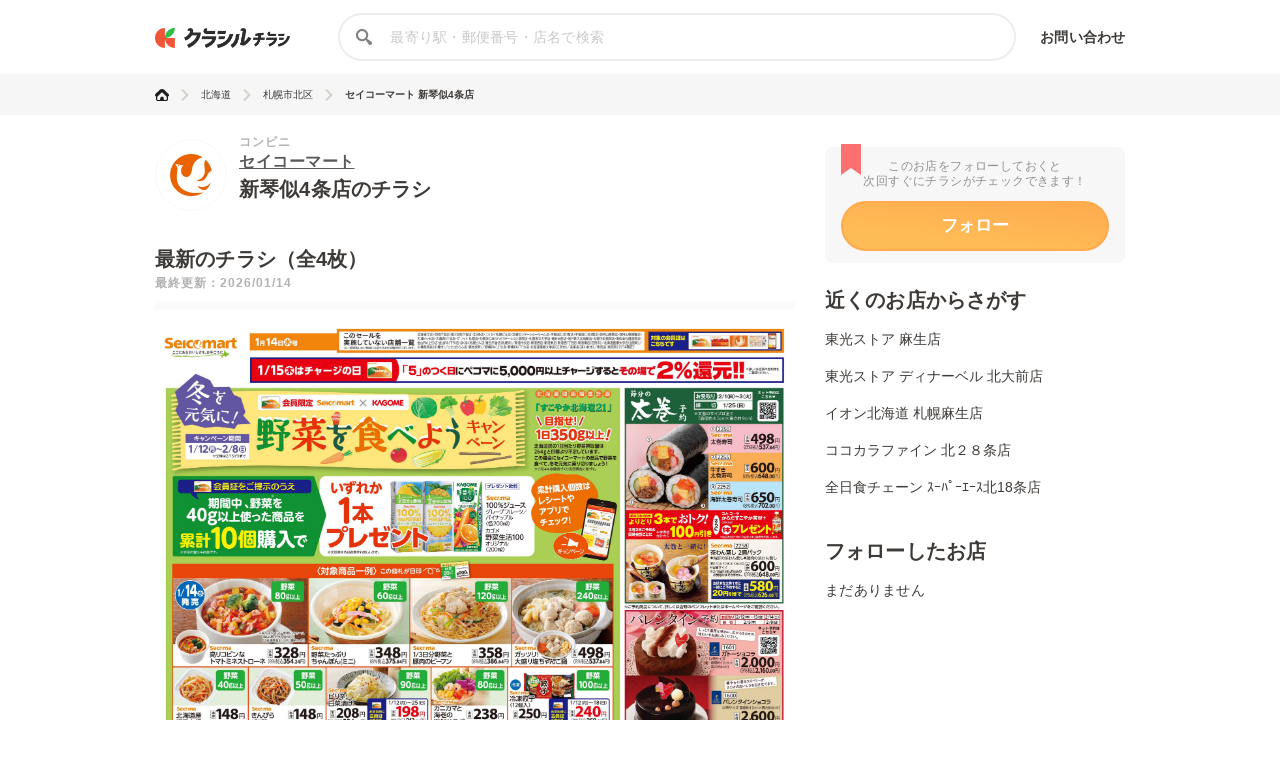

--- FILE ---
content_type: text/html; charset=utf-8
request_url: https://chirashi.kurashiru.com/stores/9f4df2ea-13d9-4575-b115-dde734fe7b64
body_size: 14547
content:
<!DOCTYPE html><html lang="ja"><head prefix="og: http://ogp.me/ns# fb: http://ogp.me/ns/fb# article: http://ogp.me/ns/article#"><meta name="csrf-param" content="authenticity_token" />
<meta name="csrf-token" content="XSxJajHw8oHrJtIfZsjx+qmASwcsHZxTtOm6UWs9crCvyCwKPF/l8zdDIag6GxERCIA8nBqWYGXuDAqN3Pw2vg==" /><title>セイコーマート 新琴似4条店の最新チラシ・セール情報 | クラシルチラシ</title><meta content="IE=edge" http-equiv="X-UA-Compatible" /><meta charset="utf-8" /><meta content="width=device-width,initial-scale=1.0,minimum-scale=1.0,maximum-scale=1.0,user-scalable=no" name="viewport" /><meta content="セイコーマート 新琴似4条店の営業時間や店舗情報から、見逃せないチラシ、セール、クーポン、キャンペーン情報をクラシルチラシで簡単チェック！" name="description" /><meta content="特価,セール,バーゲン,チラシ,クーポン,節約,買い物,スーパー,レシピ,簡単,料理,recipe" name="keywords" /><meta content="#c6b363" name="theme-color" /><link href="https://chirashi.kurashiru.com/stores/9f4df2ea-13d9-4575-b115-dde734fe7b64" rel="canonical" /><meta content="" property="fb:app_id" /><meta content="website" property="og:type" /><meta content="セイコーマート 新琴似4条店の最新チラシ・セール情報" property="og:title" /><meta content="セイコーマート 新琴似4条店の営業時間や店舗情報から、見逃せないチラシ、セール、クーポン、キャンペーン情報をクラシルチラシで簡単チェック！" property="og:description" /><meta content="クラシルチラシ" property="og:site_name" /><meta content="https://chirashi.kurashiru.com/stores/9f4df2ea-13d9-4575-b115-dde734fe7b64" property="og:url" /><meta content="//assets.kurashiru.com/production/assets/chirashiru/ogp-c84f7b2facfcf3f5086256cb49a2c8c4fe4599995996829613fa5d2fc6069732.png" property="og:image" /><meta content="//assets.kurashiru.com/production/assets/chirashiru/ogp-c84f7b2facfcf3f5086256cb49a2c8c4fe4599995996829613fa5d2fc6069732.png" property="og:image:secure_url" /><meta content="image/jpg" property="og:image:type" /><meta content="//assets.kurashiru.com/production/assets/chirashiru/ogp-c84f7b2facfcf3f5086256cb49a2c8c4fe4599995996829613fa5d2fc6069732.png" name="twitter:image" /><meta content="" property="article:publisher" /><meta content="summary_large_image" name="twitter:card" /><meta content="" name="twitter:site" /><meta content="" name="twitter:creator" /><meta content="" name="twitter:domain" /><link href="//assets.kurashiru.com/production/assets/chirashiru/apple-touch-icon-a4ee1d18a0d33f5b3991f2f077579974bb8aacd9d479f04fa55345271e07be1a.png" rel="apple-touch-icon" /><link href="//assets.kurashiru.com/production/assets/favicon-287a134e97491148b8ee3d3ef09a9bb33dafb63d40e60a34937b21af0a10e57a.ico" rel="shortcut icon" /><link href="/osd.xml" rel="search" title="クラシルチラシ 店舗" type="application/opensearchdescription+xml" /><meta content="" name="google-site-verification" /><meta content="" name="p:domain_verify" /><meta content="index,follow" name="robots" /><script src="//assets.kurashiru.com/production/chirashi/packs/application-3e38810716b041b10f8e.js"></script><link rel="stylesheet" media="all" href="//assets.kurashiru.com/production/chirashi/packs/application-daa40344066bf4372dc5.css" /><link rel="stylesheet" media="all" href="//assets.kurashiru.com/production/assets/chirashiru/application-91a5c89970cbd3c5eeeefae8e90eb382008ce79ae9bdbdc2adbe47529fcbb1ad.css" /><script async="true" src="https://www.googletagmanager.com/gtag/js?id=G-EHP8SKJ0MY"></script><script>window.dataLayer = window.dataLayer || [];
function gtag(){dataLayer.push(arguments);}
gtag('js', new Date());

gtag('config', 'UA-51114517-40', {
  custom_map: { dimension1: "brand_id" },
  brand_id: "419"
});

gtag('config', 'G-EHP8SKJ0MY');</script><script type="text/javascript">window.pbjs = window.pbjs || {};
window.pbjs.que = window.pbjs.que || [];</script><script async="async" src="https://flux-cdn.com/client/00004/chirashi_kurashiru_01432.min.js"></script><script type="text/javascript">window.googletag = window.googletag || {};
window.googletag.cmd = window.googletag.cmd || [];</script><script async="async" src="https://securepubads.g.doubleclick.net/tag/js/gpt.js"></script><script type="text/javascript">window.fluxtag = {
  readyBids: {
    prebid: false,
    amazon: false,
    google: false
  },
  failSafeTimeout: 3e3,
  isFn: function isFn(object) {
    var _t = 'Function';
    var toString = Object.prototype.toString;
    return toString.call(object) === '[object ' + _t + ']';
  },
  launchAdServer: function() {
    if (!fluxtag.readyBids.prebid || !fluxtag.readyBids.amazon) {
      return;
    }
    fluxtag.requestAdServer();
  },
  requestAdServer: function() {
    if (!fluxtag.readyBids.google) {
      fluxtag.readyBids.google = true;
      googletag.cmd.push(function () {
        if (!!(pbjs.setTargetingForGPTAsync) && fluxtag.isFn(pbjs.setTargetingForGPTAsync)) {
          pbjs.que.push(function () {
            pbjs.setTargetingForGPTAsync();
          });
        }
        googletag.pubads().refresh();
      });
    }
  }
};</script><script type="text/javascript">setTimeout(function() {
  fluxtag.requestAdServer();
}, fluxtag.failSafeTimeout);</script><script type="text/javascript">! function (a9, a, p, s, t, A, g) {
  if (a[a9]) return;

  function q(c, r) {
    a[a9]._Q.push([c, r])
  }
  a[a9] = {
    init: function () {
      q("i", arguments)
    },
    fetchBids: function () {
      q("f", arguments)
    },
    setDisplayBids: function () {},
    targetingKeys: function () {
      return []
    },
    _Q: []
  };
  A = p.createElement(s);
  A.async = !0;
  A.src = t;
  g = p.getElementsByTagName(s)[0];
  g.parentNode.insertBefore(A, g)
}("apstag", window, document, "script", "//c.amazon-adsystem.com/aax2/apstag.js");
apstag.init({
  pubID: '3910',
  adServer: 'googletag',
  bidTimeout: 2e3
});
apstag.fetchBids({
  slots: [{
      slotID: 'div-gpt-ad-1685344275244-0',
      slotName: '/67340404/p_reward_stores_side_rectangle_300x250_1',
      sizes: [[300, 250], [320, 180], [336, 280], [180, 150], [300, 100], [320, 50]],
    },
{
      slotID: 'div-gpt-ad-1685345693872-0',
      slotName: '/67340404/p_reward_stores_side_rectangle_300x250_2',
      sizes: [[300, 250], [320, 180], [336, 280], [180, 150], [300, 100], [320, 50]],
    },
{
      slotID: 'div-gpt-ad-1687762698394-0',
      slotName: '/67340404/p_reward_overlay_728x90_970x90_1x1',
      sizes: [[970, 90], [728, 90], [1, 1]],
    }]
}, function (bids) {
  googletag.cmd.push(function () {
    apstag.setDisplayBids();
    fluxtag.readyBids.amazon = true;
    fluxtag.launchAdServer();
  });
});</script><script type="text/javascript">googletag.cmd.push(function() {
  googletag.defineSlot('/67340404/p_reward_stores_side_rectangle_300x250_1', [[300, 250], [320, 180], [336, 280], [180, 150], [300, 100], [320, 50]], 'div-gpt-ad-1685344275244-0').addService(googletag.pubads());
googletag.defineSlot('/67340404/p_reward_stores_side_rectangle_300x250_2', [[300, 250], [320, 180], [336, 280], [180, 150], [300, 100], [320, 50]], 'div-gpt-ad-1685345693872-0').addService(googletag.pubads());
  googletag.defineSlot('/67340404/p_reward_overlay_728x90_970x90_1x1', [[970, 90], [728, 90], [1, 1]], 'div-gpt-ad-1687762698394-0').addService(googletag.pubads());
  googletag.pubads().enableSingleRequest();
  googletag.pubads().disableInitialLoad();
  googletag.pubads().collapseEmptyDivs(true);
  googletag.enableServices();

  // Fluxタグの呼び出し
  if (!!(window.pbFlux) && !!(window.pbFlux.prebidBidder) && fluxtag.isFn(window.pbFlux.prebidBidder)) {
    pbjs.que.push(function () {
      window.pbFlux.prebidBidder();
    });
  } else {
    fluxtag.readyBids.prebid = true;
    fluxtag.launchAdServer();
  }
});</script></head><body><header class="Header "><div class="Header-inner"><div class="Header-logo"><a href="https://chirashi.kurashiru.com/"><img src="//assets.kurashiru.com/production/assets/chirashiru/chirashiru_logo-b1e45269b9e965c959d81d63256db1ce0bb8a6bda983e29a0d4bb585becb3a38.png" /></a></div><form class="Header-search" action="https://chirashi.kurashiru.com/search" accept-charset="UTF-8" method="get"><input name="utf8" type="hidden" value="&#x2713;" autocomplete="off" /><img class="Header-searchIcon" src="//assets.kurashiru.com/production/assets/chirashiru/icon/search-9b40c7890cfe49e44fafd934a18718ee89c55ce352175be57a1408ea484dfa7b.svg" /><input type="text" name="query" id="query" value="" class="Header-searchInput" placeholder="最寄り駅・郵便番号・店名で検索" /><div class="Header-items"><a rel="nofollow" target="_blank" class="Header-item" href="https://docs.google.com/forms/d/e/1FAIpQLSeFGrJHchkLRwxuUnIwAo1ujR48NH7bHsREeLwChPaHut7Iww/viewform">お問い合わせ</a></div></form></div></header><div class="desktop" id="wrapper"><div class="Breadcrumbs" itemscope="" itemtype="http://schema.org/BreadcrumbList"><div class="Breadcrumbs-inner "><ul class="Breadcrumbs-list"><li class="Breadcrumbs-listItem" itemprop="itemListElement" itemscope="itemscope" itemtype="https://schema.org/ListItem"><a class="Breadcrumbs-listItemLink" itemprop="item" href="/"><img itemprop="name" alt="トップ" src="//assets.kurashiru.com/production/assets/chirashiru/icon/home-764f6cf7b92d7a28021dbc590ab9dcaef87d4d860f0ffb1ec0b5392edb7c1ba8.svg" /></a><img class="Breadcrumbs-arrowRight" src="//assets.kurashiru.com/production/assets/chirashiru/icon/arrow-right-0fb3ffbfcd20f3b672fe45c6bd4fd41bd3292092c68dfd763cb59d9ea4b3de28.svg" /><meta content="1" itemprop="position" /></li><li class="Breadcrumbs-listItem" itemprop="itemListElement" itemscope="itemscope" itemtype="https://schema.org/ListItem"><a class="Breadcrumbs-listItemLink" itemprop="item" href="/areas/1"><span itemprop="name">北海道</span></a><meta content="2" itemprop="position" /><img class="Breadcrumbs-arrowRight" src="//assets.kurashiru.com/production/assets/chirashiru/icon/arrow-right-0fb3ffbfcd20f3b672fe45c6bd4fd41bd3292092c68dfd763cb59d9ea4b3de28.svg" /></li><li class="Breadcrumbs-listItem" itemprop="itemListElement" itemscope="itemscope" itemtype="https://schema.org/ListItem"><a class="Breadcrumbs-listItemLink" itemprop="item" href="/areas/1/2"><span itemprop="name">札幌市北区</span></a><meta content="3" itemprop="position" /><img class="Breadcrumbs-arrowRight" src="//assets.kurashiru.com/production/assets/chirashiru/icon/arrow-right-0fb3ffbfcd20f3b672fe45c6bd4fd41bd3292092c68dfd763cb59d9ea4b3de28.svg" /></li><li class="Breadcrumbs-listItem" itemprop="itemListElement" itemscope="itemscope" itemtype="https://schema.org/ListItem"><a class="Breadcrumbs-listItemLink is-last" itemprop="item" href="/stores/9f4df2ea-13d9-4575-b115-dde734fe7b64"><span itemprop="name">セイコーマート 新琴似4条店</span></a><meta content="4" itemprop="position" /></li></ul></div></div><div class="Modal ViewOnSpModal"><div class="Modal-body ViewOnSpModal-body"><img class="ViewOnSpModal-image" src="//assets.kurashiru.com/production/assets/chirashiru/submit_sp-5c138be54027172cc1a34c78bb36b7a543c481f0d04e1d8ec16c040b0d2cea6e.png" /><div class="ViewOnSpModal-description">いま登録したお店をスマホに引き継ぐには、下記が必要です。</div><div class="ViewOnSpModal-contents"><div class="ViewOnSpModal-contentsItem ViewOnSpModal-contentsItem--qr"><div class="ViewOnSpModal-contentsItemTitle">QRコードを読み取る</div><div class="ViewOnSpModal-contentsItemQr"><img class="ViewOnSpModal-qrImage" /></div></div><div class="ViewOnSpModal-contentsItem ViewOnSpModal-contentsItem--email"><div class="ViewOnSpModal-contentsItemTitle">自分宛てにメールを送る</div><input class="ViewOnSpModal-contentsItemInput" placeholder="メールアドレス" /><div class="ContentsItemEmail"><div class="ViewOnSpModal-caution"><a target="blank" href="https://www.kurashiru.com/service_policy">利用規約</a>および<a target="blank" href="https://www.kurashiru.com/privacy_policy">プライバシーポリシー</a>にご同意の上で送信ください</div><div class="ViewOnSpModal-button SendFavoriteEmailButton"><div class="Button is-primary is-medium is-disabled ">メールを送る</div></div></div></div></div><div class="Modal-close"><img src="//assets.kurashiru.com/production/assets/chirashiru/icon/modal-close-afb1ce40b1c855f2d8108b7d5ebd0fda3531fea1cfd21f2b01a53e738dad4942.svg" /></div></div></div><div class="Modal StoreFavoriteLimitModal "><div class="Modal-body StoreFavoriteLimitModal-body"><div class="StoreFavoriteLimitModal-content"><img class="StoreFavoriteLimitModal-icon" src="//assets.kurashiru.com/production/assets/chirashiru/icon/info-40ef5d56806949eaffe794779b80e952b5d8ed793177e57a600c6f06cd485802.svg" /><div class="StoreFavoriteLimitModal-title">よく行くお店に登録できる上限に到達しました。</div><div class="StoreFavoriteLimitModal-description">申し訳ありません。登録できる上限数は30件までとなっております。</div><div class="Modal-close"><img src="//assets.kurashiru.com/production/assets/chirashiru/icon/modal-close-afb1ce40b1c855f2d8108b7d5ebd0fda3531fea1cfd21f2b01a53e738dad4942.svg" /></div></div></div></div><div class="BookmarkedModal"><div class="BookmarkedModal-body"><div class="BookMarkedModal-closeButton"><svg fill="none" height="32" viewBox="0 0 32 32" width="32" xmlns="http://www.w3.org/2000/svg"><path d="M4.72998 4.74127L27.1985 27.0803" stroke="#C1C0BF" stroke-linecap="round" stroke-width="3"></path><path d="M27.1986 4.74127L4.73012 27.0803" stroke="#C1C0BF" stroke-linecap="round" stroke-width="3"></path></svg></div><svg width="77" height="85" viewBox="0 0 77 85" fill="none" xmlns="http://www.w3.org/2000/svg"><path fill-rule="evenodd" clip-rule="evenodd" d="M2.74524 47.177C1.22908 48.6931 1.22908 51.1513 2.74524 52.6674L22.9214 72.8436C22.9275 72.8497 22.9336 72.8558 22.9398 72.8619L24.6325 74.5546C26.1487 76.0708 28.6068 76.0708 30.123 74.5546L74.2547 30.4229C75.7708 28.9068 75.7708 26.4486 74.2547 24.9324L71.1896 21.8674C69.6735 20.3512 67.2153 20.3512 65.6991 21.8674L27.3777 60.1888L11.3008 44.1119C9.78463 42.5957 7.32646 42.5957 5.81031 44.1119L2.74524 47.177Z" fill="url(#paint0_linear)"/><defs><linearGradient id="paint0_linear" x1="25.0638" y1="11.7647" x2="42.9014" y2="53.086" gradientUnits="userSpaceOnUse"><stop stop-color="#FFAA4E"/><stop offset="1" stop-color="#FEBC56"/></linearGradient></defs></svg><div class="BookmarkedModal-mainText">追加しました</div><div class="BookmarkedModal-subText">ご一緒に近くのこちらの店舗も<br />フォローしませんか？</div><ul class="BookmarkedModal-stores"><li class="BookmarkedModal-store" data-brand-id="8" data-organization-id="6" data-store-id="614" data-store-uuid="7121ad04-1b6f-4d1a-9429-a00e6d3e8e46"><div class="BookmarkedModal-storeLogo"><div class="CircleImage  "><img class="CircleImage-image" src="https://video.kurashiru.com/production/chirashiru_brand/logo/8/logo-toko_.jpg" /></div></div><div class="BookmarkedModal-storeName">麻生店</div><div class="BookmarkedModal-registerButton">追加する</div></li><li class="BookmarkedModal-store" data-brand-id="8" data-organization-id="6" data-store-id="615" data-store-uuid="9cda886d-3415-4e7e-98b9-77fdc813fbda"><div class="BookmarkedModal-storeLogo"><div class="CircleImage  "><img class="CircleImage-image" src="https://video.kurashiru.com/production/chirashiru_brand/logo/8/logo-toko_.jpg" /></div></div><div class="BookmarkedModal-storeName">ディナーベ...</div><div class="BookmarkedModal-registerButton">追加する</div></li><li class="BookmarkedModal-store" data-brand-id="129" data-organization-id="68" data-store-id="2983" data-store-uuid="f50b5305-c5a8-4dc5-ae66-50bccafe593e"><div class="BookmarkedModal-storeLogo"><div class="CircleImage  "><img class="CircleImage-image" src="https://video.kurashiru.com/production/chirashiru_brand/logo/129/logo-ieon_hokkaido.jpg" /></div></div><div class="BookmarkedModal-storeName">札幌麻生店</div><div class="BookmarkedModal-registerButton">追加する</div></li></ul></div></div><div class="StoresShow-alert"><div class="StoresShow-alertMessage">対象のチラシは現在掲載されていません</div></div><div class="StoresShow" data-brand-id="419" data-leaflet-id="2745855" data-organization-id="223" data-store-id="46684"><div class="StoresShow-main"><div class="StoresShow-info"><div class="StoresShow-storeLogo"><a href="/brands/dc9108e6-3cb7-4410-a699-da460a3fa9a0"><div class="CircleImage StoresShow-storeLogoImage "><img class="CircleImage-image" src="https://video.kurashiru.com/production/chirashiru_brand/logo/419/logo-seicomart.jpg" /></div></a></div><div class="StoresShow-storeInfo"><h1 class="StoresShow-name"><div class="StoresShow-stationAndCategory">コンビニ</div><div class="StoresShow-brandName"><a href="/brands/dc9108e6-3cb7-4410-a699-da460a3fa9a0">セイコーマート</a></div><div class="StoresShow-storeName">新琴似4条店のチラシ</div></h1><div class="StoresShow-brandSupplement"></div></div></div><h2 class="StoresShow-label">最新のチラシ（全4枚）</h2><div class="StoresShow-latestUpdatedAt">最終更新：2026/01/14</div><div class="StoresShow-leafletviewer "><ul class="StoresShow-leafletImages"><li class="StoresShow-leafletItem" data-leaflet-id="2745855"><div class="StoresShow-leafletItemCover">クリックして
このチラシを見る</div><img class="StoresShow-leafletImage is-vertical" alt="セイコーマート 野菜を食べようキャンペーン！北海道チラシ" src="https://video.kurashiru.com/production/chirashiru_leaflet/image/2745855/compressed_26_0114%E5%8C%97%E6%B5%B7%E9%81%93B4%E8%A1%A8_%E6%A0%A1%E4%BA%86.jpg" /></li><li class="StoresShow-leafletItem" data-leaflet-id="2745856"><div class="StoresShow-leafletItemCover">クリックして
このチラシを見る</div><img class="StoresShow-leafletImage is-vertical" alt="セイコーマート 野菜を食べようキャンペーン！北海道チラシ" src="https://video.kurashiru.com/production/chirashiru_leaflet/image/2745856/compressed_26_0114%E5%8C%97%E6%B5%B7%E9%81%93B4%E8%A3%8F_%E6%A0%A1%E4%BA%86.jpg" /></li><li class="StoresShow-leafletItem" data-leaflet-id="2746055"><div class="StoresShow-leafletItemCover">クリックして
このチラシを見る</div><img class="StoresShow-leafletImage is-vertical" alt="セイコーマート 節分の太巻予約承り中！北海道" src="https://video.kurashiru.com/production/chirashiru_leaflet/image/2746055/compressed_%E7%AF%80%E5%88%86%E3%81%AE%E5%A4%AA%E5%B7%BB_%E5%8C%97%E3%81%8A%E3%82%82%E3%81%A6_%E6%A0%A1%E4%BA%86.jpg" /></li><li class="StoresShow-leafletItem" data-leaflet-id="2746056"><div class="StoresShow-leafletItemCover">クリックして
このチラシを見る</div><img class="StoresShow-leafletImage is-vertical" alt="セイコーマート 節分の太巻予約承り中！北海道" src="https://video.kurashiru.com/production/chirashiru_leaflet/image/2746056/compressed_%E7%AF%80%E5%88%86%E3%81%AE%E5%A4%AA%E5%B7%BB_%E5%8C%97%E3%81%86%E3%82%89_%E6%A0%A1%E4%BA%86.jpg" /></li></ul></div><div class="StoresShow-leafletTitleWrapper"><h3 class="StoresShow-leafletTitle">野菜を食べようキャンペーン！北海道チラシ</h3><div class="StoresShow-leafletCount">1/4</div></div><div class="StoresShow-leafletDate">2026年01月14日〜2026年01月18日まで</div><ul class="StoresShow-leafletsList"><li class="StoresShow-leafletsListItem" data-index="1" data-leaflet-id="2745856" data-store-id="46684"><img class="StoresShow-leaflet" src="https://video.kurashiru.com/production/chirashiru_leaflet/image/2745856/compressed_26_0114%E5%8C%97%E6%B5%B7%E9%81%93B4%E8%A3%8F_%E6%A0%A1%E4%BA%86.jpg" /></li><li class="StoresShow-leafletsListItem" data-index="2" data-leaflet-id="2746055" data-store-id="46684"><img class="StoresShow-leaflet" src="https://video.kurashiru.com/production/chirashiru_leaflet/image/2746055/compressed_%E7%AF%80%E5%88%86%E3%81%AE%E5%A4%AA%E5%B7%BB_%E5%8C%97%E3%81%8A%E3%82%82%E3%81%A6_%E6%A0%A1%E4%BA%86.jpg" /></li><li class="StoresShow-leafletsListItem" data-index="3" data-leaflet-id="2746056" data-store-id="46684"><img class="StoresShow-leaflet" src="https://video.kurashiru.com/production/chirashiru_leaflet/image/2746056/compressed_%E7%AF%80%E5%88%86%E3%81%AE%E5%A4%AA%E5%B7%BB_%E5%8C%97%E3%81%86%E3%82%89_%E6%A0%A1%E4%BA%86.jpg" /></li></ul><div class="StoresShow-storeDetail"><h2 class="StoresShow-storeDetailTitle">店舗情報</h2><div class="StoresShow-storeDetailContent StoresShow-storeDetailContent--name"><div class="StoresShow-storeDetailLabel">店舗名</div><div class="StoresShow-storeDetailText">セイコーマート 新琴似4条店</div></div><div class="StoresShow-storeDetailContent StoresShow-storeDetailContent--time"><div class="StoresShow-storeDetailLabel">営業時間</div><div class="StoresShow-storeDetailText"><div class="main">06:00-23:00</div></div></div><div class="StoresShow-storeDetailContent StoresShow-storeDetailContent--phone"><div class="StoresShow-storeDetailLabel">電話番号</div><div class="StoresShow-storeDetailText">011-762-2266</div></div><div class="StoresShow-storeDetailContent StoresShow-storeDetailContent--address"><div class="StoresShow-storeDetailLabel">住所</div><div class="StoresShow-storeDetailText"><a target="_blank" href="https://www.google.com/maps/@43.110641,141.321359,18z?q=43.110641,141.321359">北海道札幌市北区新琴似4条6丁目4番8号</a></div></div><iframe class="StoresShow-storeDetailMap" src="https://maps.google.co.jp/maps?output=embed&amp;q=セイコーマート 新琴似4条店 北海道札幌市北区新琴似4条6丁目4番8号"></iframe><div class="StoresShow-storeDetailContent StoresShow-storeDetailContent--homepage"><div class="StoresShow-storeDetailLabel">公式サイト</div><div class="StoresShow-storeDetailText"><a target="_blank" href="https://www.seicomart.co.jp">https://www.seicomart.co.jp</a></div></div><div class="StoresShow-storeDetailContent StoresShow-storeDetailContent--parking"><div class="StoresShow-storeDetailLabel">駐車場</div><div class="StoresShow-storeDetailText">有</div></div><div class="StoresShow-storeDetailContent StoresShow-storeDetailContent--credit"><div class="StoresShow-storeDetailLabel">クレジットカード</div><div class="StoresShow-storeDetailText">VISA / Master Card / JCB / American Express / Diners Club</div></div><div class="StoresShow-storeDetailContent StoresShow-storeDetailContent--eectronic"><div class="StoresShow-storeDetailLabel">電子マネー</div><div class="StoresShow-storeDetailText">Pecoma/QuicPay/iD/Suica/PASMO/楽天Edy/PayPay/d払い/楽天ペイ/auPAY/メルペイ</div></div><div class="StoresShow-storeDetailContent StoresShow-storeDetailContent--point"><div class="StoresShow-storeDetailLabel">ポイントカード</div><div class="StoresShow-storeDetailText">有</div></div></div><div class="StoresShow-recommends"><div class="StoresShow-recommendsTitle">チラシ掲載商品からレシピを探す</div><ul class="StoresShow-recommendIngredients"><li class="StoresShow-recommendIngredient" data-ingredient-id="32"><a target="_blank" href="https://www.kurashiru.com/search?query=%E3%81%94%E3%81%BC%E3%81%86"><div class="StoresShow-recommendIngredientThumbnailWrapper"><img class="StoresShow-recommendIngredientThumbnail" src="https://video.kurashiru.com/production/chirashiru_ingredient/thumbnail/32/compressed_%E3%81%93%E3%82%99%E3%81%BB%E3%82%99%E3%81%86.jpg" /></div><div class="StoresShow-recommendIngredientName">ごぼう</div></a></li><li class="StoresShow-recommendIngredient" data-ingredient-id="33"><a target="_blank" href="https://www.kurashiru.com/search?query=%E3%81%BB%E3%81%86%E3%82%8C%E3%82%93%E8%8D%89"><div class="StoresShow-recommendIngredientThumbnailWrapper"><img class="StoresShow-recommendIngredientThumbnail" src="https://video.kurashiru.com/production/chirashiru_ingredient/thumbnail/33/compressed_%E3%81%BB%E3%81%86%E3%82%8C%E3%82%93%E8%8D%89.jpg" /></div><div class="StoresShow-recommendIngredientName">ほうれん草</div></a></li><li class="StoresShow-recommendIngredient" data-ingredient-id="2"><a target="_blank" href="https://www.kurashiru.com/search?query=%E5%8D%B5"><div class="StoresShow-recommendIngredientThumbnailWrapper"><img class="StoresShow-recommendIngredientThumbnail" src="https://video.kurashiru.com/production/chirashiru_ingredient/thumbnail/2/compressed_%E5%8D%B5.jpg" /></div><div class="StoresShow-recommendIngredientName">卵</div></a></li><li class="StoresShow-recommendIngredient" data-ingredient-id="13"><a target="_blank" href="https://www.kurashiru.com/search?query=%E3%83%8A%E3%82%B9"><div class="StoresShow-recommendIngredientThumbnailWrapper"><img class="StoresShow-recommendIngredientThumbnail" src="https://video.kurashiru.com/production/chirashiru_ingredient/thumbnail/13/compressed_%E3%81%AA%E3%81%99.jpg" /></div><div class="StoresShow-recommendIngredientName">ナス</div></a></li></ul><div class="StoresShow-recommendIngredientsAnotation">&#8251;明細されている内容は店舗の実売状況と異なる場合がございます。</div><div class="StoresShow-recommendRecipeGroups"><div class="StoresShow-recommendRecipeGroupTitleWrapper"><h3 class="StoresShow-recommendRecipeGroupTitle">ごぼうで作れるレシピ</h3><a target="_blank" class="StoresShow-recommendMoreRecipesLink" data-ingredient-id="32" href="https://www.kurashiru.com/search?query=%E3%81%94%E3%81%BC%E3%81%86">もっと見る</a></div><div class="StoresShow-recommendRecipes"><a target="_blank" class="StoresShow-recommendRecipe" data-video-id="9e2d30da-02f4-4877-994f-2d21dbfb0d4e" href="https://www.kurashiru.com/recipes/9e2d30da-02f4-4877-994f-2d21dbfb0d4e"><div class="StoresShow-recommendRecipeThumbnailWrapper"><img class="StoresShow-recommendRecipeThumbnail" src="https://video.kurashiru.com/production/videos/9e2d30da-02f4-4877-994f-2d21dbfb0d4e/compressed_thumbnail_square_small.jpg?1761670034" /></div><div class="StoresShow-recommendRecipeTitle">牛肉のきんぴらごぼう風炒め</div></a><a target="_blank" class="StoresShow-recommendRecipe" data-video-id="f02849b1-5772-4858-b18e-c753fb0f6dda" href="https://www.kurashiru.com/recipes/f02849b1-5772-4858-b18e-c753fb0f6dda"><div class="StoresShow-recommendRecipeThumbnailWrapper"><img class="StoresShow-recommendRecipeThumbnail" src="https://video.kurashiru.com/production/videos/f02849b1-5772-4858-b18e-c753fb0f6dda/compressed_thumbnail_square_small.jpg?1762455178" /></div><div class="StoresShow-recommendRecipeTitle">お弁当にも 牛肉とごぼうのオイスター炒め</div></a><a target="_blank" class="StoresShow-recommendRecipe--other" data-ingredient-id="32" href="https://www.kurashiru.com/search?query=%E3%81%94%E3%81%BC%E3%81%86"><div class="StoresShow-recommendOtherRecipeThumbnails"><div class="StoresShow-recommendOtherRecipeThumbnailWrapper"><img class="StoresShow-recommendOtherRecipeThumbnail" src="https://video.kurashiru.com/production/videos/471993f2-086b-4f9b-ae23-212dac1b7032/compressed_thumbnail_square_small.jpg?1761065256" /></div><div class="StoresShow-recommendOtherRecipeThumbnailWrapper"><img class="StoresShow-recommendOtherRecipeThumbnail" src="https://video.kurashiru.com/production/videos/a20de97d-2f5d-4a5d-bffb-c95a1649bb29/compressed_thumbnail_square_small.jpg?1761619866" /></div><div class="StoresShow-recommendOtherRecipeThumbnailWrapper"><img class="StoresShow-recommendOtherRecipeThumbnail" src="https://video.kurashiru.com/production/videos/e5a575ee-7e20-4b23-880d-7573f535f2c4/compressed_thumbnail_square_small.jpg?1764089252" /></div><div class="StoresShow-recommendOtherRecipeThumbnailWrapper"><img class="StoresShow-recommendOtherRecipeThumbnail" src="https://video.kurashiru.com/production/videos/5e82c8da-01e7-4ce5-a3cb-d18dc67219ab/compressed_thumbnail_square_small.jpg?1767113222" /></div></div><div class="StoresShow-recommendOtherRecipeOverlay"><div class="StoresShow-recommendOtherRecipeOverlayText">もっと見る</div></div><div class="StoresShow-recommendRecipeTitle">その他のレシピ</div></a></div><div class="StoresShow-recommendRecipeGroupTitleWrapper"><h3 class="StoresShow-recommendRecipeGroupTitle">ほうれん草で作れるレシピ</h3><a target="_blank" class="StoresShow-recommendMoreRecipesLink" data-ingredient-id="33" href="https://www.kurashiru.com/search?query=%E3%81%BB%E3%81%86%E3%82%8C%E3%82%93%E8%8D%89">もっと見る</a></div><div class="StoresShow-recommendRecipes"><a target="_blank" class="StoresShow-recommendRecipe" data-video-id="81585577-93fc-4e0e-b0f2-d189e4c75031" href="https://www.kurashiru.com/recipes/81585577-93fc-4e0e-b0f2-d189e4c75031"><div class="StoresShow-recommendRecipeThumbnailWrapper"><img class="StoresShow-recommendRecipeThumbnail" src="https://video.kurashiru.com/production/videos/81585577-93fc-4e0e-b0f2-d189e4c75031/compressed_thumbnail_square_small.jpg?1767804426" /></div><div class="StoresShow-recommendRecipeTitle">サーモンとほうれん草のクリームシチュー</div></a><a target="_blank" class="StoresShow-recommendRecipe" data-video-id="cce2b048-a118-4c3a-b8cb-d7ca6beab37c" href="https://www.kurashiru.com/recipes/cce2b048-a118-4c3a-b8cb-d7ca6beab37c"><div class="StoresShow-recommendRecipeThumbnailWrapper"><img class="StoresShow-recommendRecipeThumbnail" src="https://video.kurashiru.com/production/videos/cce2b048-a118-4c3a-b8cb-d7ca6beab37c/compressed_thumbnail_square_small.jpg?1762080658" /></div><div class="StoresShow-recommendRecipeTitle">豚バラ肉とほうれん草のトマト炒め</div></a><a target="_blank" class="StoresShow-recommendRecipe--other" data-ingredient-id="33" href="https://www.kurashiru.com/search?query=%E3%81%BB%E3%81%86%E3%82%8C%E3%82%93%E8%8D%89"><div class="StoresShow-recommendOtherRecipeThumbnails"><div class="StoresShow-recommendOtherRecipeThumbnailWrapper"><img class="StoresShow-recommendOtherRecipeThumbnail" src="https://video.kurashiru.com/production/videos/501f59d9-9ee1-4385-83f8-c9e69918bfb0/compressed_thumbnail_square_small.jpg?1763138881" /></div><div class="StoresShow-recommendOtherRecipeThumbnailWrapper"><img class="StoresShow-recommendOtherRecipeThumbnail" src="https://video.kurashiru.com/production/videos/3b60cc6b-c102-4e04-8e50-607ef1954c5d/compressed_thumbnail_square_small.jpg?1760536135" /></div><div class="StoresShow-recommendOtherRecipeThumbnailWrapper"><img class="StoresShow-recommendOtherRecipeThumbnail" src="https://video.kurashiru.com/production/videos/e6b5a557-f81e-4f6a-9653-268e5ac4cdc1/compressed_thumbnail_square_small.jpg?1766508449" /></div><div class="StoresShow-recommendOtherRecipeThumbnailWrapper"><img class="StoresShow-recommendOtherRecipeThumbnail" src="https://video.kurashiru.com/production/videos/3faa5b41-02ee-4053-80e0-3e990f7c2e3e/compressed_thumbnail_square_small.jpg?1765817271" /></div></div><div class="StoresShow-recommendOtherRecipeOverlay"><div class="StoresShow-recommendOtherRecipeOverlayText">もっと見る</div></div><div class="StoresShow-recommendRecipeTitle">その他のレシピ</div></a></div><div class="StoresShow-recommendRecipeGroupTitleWrapper"><h3 class="StoresShow-recommendRecipeGroupTitle">卵で作れるレシピ</h3><a target="_blank" class="StoresShow-recommendMoreRecipesLink" data-ingredient-id="2" href="https://www.kurashiru.com/search?query=%E5%8D%B5">もっと見る</a></div><div class="StoresShow-recommendRecipes"><a target="_blank" class="StoresShow-recommendRecipe" data-video-id="8d5c152e-784d-40de-b4d8-b8b12adc20f3" href="https://www.kurashiru.com/recipes/8d5c152e-784d-40de-b4d8-b8b12adc20f3"><div class="StoresShow-recommendRecipeThumbnailWrapper"><img class="StoresShow-recommendRecipeThumbnail" src="https://video.kurashiru.com/production/videos/8d5c152e-784d-40de-b4d8-b8b12adc20f3/compressed_thumbnail_square_small.jpg?1768409273" /></div><div class="StoresShow-recommendRecipeTitle">豆腐にふんわり卵あんかけ</div></a><a target="_blank" class="StoresShow-recommendRecipe" data-video-id="2b3628da-42e9-4aca-8006-f481dc4379da" href="https://www.kurashiru.com/recipes/2b3628da-42e9-4aca-8006-f481dc4379da"><div class="StoresShow-recommendRecipeThumbnailWrapper"><img class="StoresShow-recommendRecipeThumbnail" src="https://video.kurashiru.com/production/videos/2b3628da-42e9-4aca-8006-f481dc4379da/compressed_thumbnail_square_small.jpg?1767199656" /></div><div class="StoresShow-recommendRecipeTitle">絶品おつまみ 明太チーズ卵焼き</div></a><a target="_blank" class="StoresShow-recommendRecipe--other" data-ingredient-id="2" href="https://www.kurashiru.com/search?query=%E5%8D%B5"><div class="StoresShow-recommendOtherRecipeThumbnails"><div class="StoresShow-recommendOtherRecipeThumbnailWrapper"><img class="StoresShow-recommendOtherRecipeThumbnail" src="https://video.kurashiru.com/production/videos/ea9e1038-d78a-468b-b08e-7456fc3fd038/compressed_thumbnail_square_small.jpg?1764694070" /></div><div class="StoresShow-recommendOtherRecipeThumbnailWrapper"><img class="StoresShow-recommendOtherRecipeThumbnail" src="https://video.kurashiru.com/production/videos/f26c64f7-1329-4c9e-bf5d-75079e204761/compressed_thumbnail_square_small.jpg?1764694070" /></div><div class="StoresShow-recommendOtherRecipeThumbnailWrapper"><img class="StoresShow-recommendOtherRecipeThumbnail" src="https://video.kurashiru.com/production/videos/b4ea0cac-e510-4e14-be9f-715ecafafbe6/compressed_thumbnail_square_small.jpg?1766594859" /></div><div class="StoresShow-recommendOtherRecipeThumbnailWrapper"><img class="StoresShow-recommendOtherRecipeThumbnail" src="https://video.kurashiru.com/production/videos/4ecdbc49-457c-4314-841b-9413fe178627/compressed_thumbnail_square_small.jpg?1767631649" /></div></div><div class="StoresShow-recommendOtherRecipeOverlay"><div class="StoresShow-recommendOtherRecipeOverlayText">もっと見る</div></div><div class="StoresShow-recommendRecipeTitle">その他のレシピ</div></a></div><div class="StoresShow-recommendRecipeGroupTitleWrapper"><h3 class="StoresShow-recommendRecipeGroupTitle">ナスで作れるレシピ</h3><a target="_blank" class="StoresShow-recommendMoreRecipesLink" data-ingredient-id="13" href="https://www.kurashiru.com/search?query=%E3%83%8A%E3%82%B9">もっと見る</a></div><div class="StoresShow-recommendRecipes"><a target="_blank" class="StoresShow-recommendRecipe" data-video-id="f989f470-9394-42c5-8daa-3165ffda7e2a" href="https://www.kurashiru.com/recipes/f989f470-9394-42c5-8daa-3165ffda7e2a"><div class="StoresShow-recommendRecipeThumbnailWrapper"><img class="StoresShow-recommendRecipeThumbnail" src="https://video.kurashiru.com/production/videos/f989f470-9394-42c5-8daa-3165ffda7e2a/compressed_thumbnail_square_small.jpg?1765558041" /></div><div class="StoresShow-recommendRecipeTitle">豚バラ肉とナスのさっぱりおろし炒め</div></a><a target="_blank" class="StoresShow-recommendRecipe" data-video-id="3af21ed7-589e-4859-93b0-3847a6ad3876" href="https://www.kurashiru.com/recipes/3af21ed7-589e-4859-93b0-3847a6ad3876"><div class="StoresShow-recommendRecipeThumbnailWrapper"><img class="StoresShow-recommendRecipeThumbnail" src="https://video.kurashiru.com/production/videos/3af21ed7-589e-4859-93b0-3847a6ad3876/compressed_thumbnail_square_small.jpg?1762706862" /></div><div class="StoresShow-recommendRecipeTitle">鶏むね肉とナスのさっぱり炒め</div></a><a target="_blank" class="StoresShow-recommendRecipe--other" data-ingredient-id="13" href="https://www.kurashiru.com/search?query=%E3%83%8A%E3%82%B9"><div class="StoresShow-recommendOtherRecipeThumbnails"><div class="StoresShow-recommendOtherRecipeThumbnailWrapper"><img class="StoresShow-recommendOtherRecipeThumbnail" src="https://video.kurashiru.com/production/videos/782d031d-5138-4e18-b725-245d39551153/compressed_thumbnail_square_small.jpg?1763916441" /></div><div class="StoresShow-recommendOtherRecipeThumbnailWrapper"><img class="StoresShow-recommendOtherRecipeThumbnail" src="https://video.kurashiru.com/production/videos/e529e1bf-f33a-48d1-9623-2387db69bc31/compressed_thumbnail_square_small.jpg?1767890841" /></div><div class="StoresShow-recommendOtherRecipeThumbnailWrapper"><img class="StoresShow-recommendOtherRecipeThumbnail" src="https://video.kurashiru.com/production/videos/67cbdf44-2e29-4940-b3e3-df27168f424e/compressed_thumbnail_square_small.jpg?1766767622" /></div><div class="StoresShow-recommendOtherRecipeThumbnailWrapper"><img class="StoresShow-recommendOtherRecipeThumbnail" src="https://video.kurashiru.com/production/videos/963b60cc-d23d-4dea-8b53-7a25e7b3ed7d/compressed_thumbnail_square_small.jpg?1765126073" /></div></div><div class="StoresShow-recommendOtherRecipeOverlay"><div class="StoresShow-recommendOtherRecipeOverlayText">もっと見る</div></div><div class="StoresShow-recommendRecipeTitle">その他のレシピ</div></a></div></div></div><div class="StoreShow-nearStores"><h2 class="StoreShow-nearStoresTitle">この店舗の近くのチラシ</h2><ul class="StoreShow-nearStoresList"><a href="/stores/54cfedc8-fec8-4ca9-9e4c-1c78065f636b"><li class="StoreInternalLinkListItem"><div class="StoreInternalLinkListItem-LeafletImageWrapper"><img class="StoreInternalLinkListItem-LeafletImage" src="https://video.kurashiru.com/production/chirashiru_leaflet/image/2716112/nr_260105-31%E5%86%AC%E3%82%B3%E3%83%AC%E7%AC%AC3%E5%BC%BEline-omo-%E3%83%86%E3%82%99%E3%82%B7%E3%82%99%E3%82%BF%E3%83%AB.jpg" /></div><div class="StoreInternalLinkListItem-BrandLogo"><img class="StoreInternalLinkListItem-BrandLogoImage" src="https://video.kurashiru.com/production/chirashiru_brand/logo/440/logo-tsuruha.jpg" /></div><div class="StoreInternalLinkListItem-LeafletCount">4<div class="StoreInternalLinkListItem-LeafletCountUnit">枚</div></div><div class="StoreInternalLinkListItem-Info"><div class="StoreInternalLinkListItem-Name"><div class="StoreInternalLinkListItem-BrandName">ツルハドラッグ</div><div class="StoreInternalLinkListItem-StoreName">新琴似1条店</div></div><div class="StoreInternalLinkListItem-Time"><div class="StoreInternalLinkListItem-TimeIcon"><svg class="StoreInternalLinkListItem-TimeIconImage" fill="none" viewBox="0 0 12 13" xmlns="http://www.w3.org/2000/svg"><path d="M6 0.5C2.6916 0.5 0 3.1916 0 6.5C0 9.8084 2.6916 12.5 6 12.5C9.3084 12.5 12 9.8084 12 6.5C12 3.1916 9.3084 0.5 6 0.5ZM6 11.2233C3.3956 11.2233 1.27657 9.10453 1.27657 6.5C1.27657 3.89547 3.3956 1.7767 6 1.7767C8.60441 1.7767 10.7234 3.89547 10.7234 6.5C10.7234 9.10453 8.60441 11.2233 6 11.2233Z" fill="#595959"></path><path d="M9.12589 6.31472H6.42947V3.07264C6.42947 2.79982 6.20827 2.57861 5.93544 2.57861C5.66261 2.57861 5.44141 2.79982 5.44141 3.07264V6.80875C5.44141 7.08158 5.66261 7.30278 5.93544 7.30278H9.12589C9.39871 7.30278 9.61992 7.08158 9.61992 6.80875C9.61992 6.53592 9.39871 6.31472 9.12589 6.31472Z" fill="#595959"></path></svg></div><div class="StoreInternalLinkListItem-TimeText">9:00~0:00</div></div><div class="StoreInternalLinkListItem-Address"><div class="StoreInternalLinkListItem-AddressIcon"><svg class="StoreInternalLinkListItem-AddressIconImage" fill="none" viewBox="0 0 8 9" xmlns="http://www.w3.org/2000/svg"><path d="M4.0498 0.5C2.44675 0.5 1.14258 1.79972 1.14258 3.39728C1.14258 5.37991 3.74426 8.29052 3.85503 8.41346C3.95907 8.52895 4.14072 8.52874 4.24458 8.41346C4.35534 8.29052 6.95702 5.37991 6.95702 3.39728C6.95699 1.79972 5.65284 0.5 4.0498 0.5ZM4.0498 4.85499C3.24327 4.85499 2.58712 4.20107 2.58712 3.39728C2.58712 2.5935 3.24328 1.9396 4.0498 1.9396C4.85632 1.9396 5.51247 2.59352 5.51247 3.3973C5.51247 4.20108 4.85632 4.85499 4.0498 4.85499Z" fill="#595959"></path></svg></div><div class="StoreInternalLinkListItem-AddressText">北海道札幌市北区新琴似1条7丁目9番35号</div></div></div></li></a><a href="/stores/c2bd84ca-5e81-4b98-bf55-0c98c90d7a11"><li class="StoreInternalLinkListItem"><div class="StoreInternalLinkListItem-LeafletImageWrapper"><img class="StoreInternalLinkListItem-LeafletImage" src="https://video.kurashiru.com/production/chirashiru_leaflet/image/2716112/nr_260105-31%E5%86%AC%E3%82%B3%E3%83%AC%E7%AC%AC3%E5%BC%BEline-omo-%E3%83%86%E3%82%99%E3%82%B7%E3%82%99%E3%82%BF%E3%83%AB.jpg" /></div><div class="StoreInternalLinkListItem-BrandLogo"><img class="StoreInternalLinkListItem-BrandLogoImage" src="https://video.kurashiru.com/production/chirashiru_brand/logo/440/logo-tsuruha.jpg" /></div><div class="StoreInternalLinkListItem-LeafletCount">4<div class="StoreInternalLinkListItem-LeafletCountUnit">枚</div></div><div class="StoreInternalLinkListItem-Info"><div class="StoreInternalLinkListItem-Name"><div class="StoreInternalLinkListItem-BrandName">ツルハドラッグ</div><div class="StoreInternalLinkListItem-StoreName">新琴似7条店</div></div><div class="StoreInternalLinkListItem-Time"><div class="StoreInternalLinkListItem-TimeIcon"><svg class="StoreInternalLinkListItem-TimeIconImage" fill="none" viewBox="0 0 12 13" xmlns="http://www.w3.org/2000/svg"><path d="M6 0.5C2.6916 0.5 0 3.1916 0 6.5C0 9.8084 2.6916 12.5 6 12.5C9.3084 12.5 12 9.8084 12 6.5C12 3.1916 9.3084 0.5 6 0.5ZM6 11.2233C3.3956 11.2233 1.27657 9.10453 1.27657 6.5C1.27657 3.89547 3.3956 1.7767 6 1.7767C8.60441 1.7767 10.7234 3.89547 10.7234 6.5C10.7234 9.10453 8.60441 11.2233 6 11.2233Z" fill="#595959"></path><path d="M9.12589 6.31472H6.42947V3.07264C6.42947 2.79982 6.20827 2.57861 5.93544 2.57861C5.66261 2.57861 5.44141 2.79982 5.44141 3.07264V6.80875C5.44141 7.08158 5.66261 7.30278 5.93544 7.30278H9.12589C9.39871 7.30278 9.61992 7.08158 9.61992 6.80875C9.61992 6.53592 9.39871 6.31472 9.12589 6.31472Z" fill="#595959"></path></svg></div><div class="StoreInternalLinkListItem-TimeText">9:00~22:00</div></div><div class="StoreInternalLinkListItem-Address"><div class="StoreInternalLinkListItem-AddressIcon"><svg class="StoreInternalLinkListItem-AddressIconImage" fill="none" viewBox="0 0 8 9" xmlns="http://www.w3.org/2000/svg"><path d="M4.0498 0.5C2.44675 0.5 1.14258 1.79972 1.14258 3.39728C1.14258 5.37991 3.74426 8.29052 3.85503 8.41346C3.95907 8.52895 4.14072 8.52874 4.24458 8.41346C4.35534 8.29052 6.95702 5.37991 6.95702 3.39728C6.95699 1.79972 5.65284 0.5 4.0498 0.5ZM4.0498 4.85499C3.24327 4.85499 2.58712 4.20107 2.58712 3.39728C2.58712 2.5935 3.24328 1.9396 4.0498 1.9396C4.85632 1.9396 5.51247 2.59352 5.51247 3.3973C5.51247 4.20108 4.85632 4.85499 4.0498 4.85499Z" fill="#595959"></path></svg></div><div class="StoreInternalLinkListItem-AddressText">北海道札幌市北区新琴似７条6丁目2番1号</div></div></div></li></a><a href="/stores/a8ce3df7-8554-46bb-9b48-1203b795c934"><li class="StoreInternalLinkListItem"><div class="StoreInternalLinkListItem-LeafletImageWrapper"><img class="StoreInternalLinkListItem-LeafletImage" src="https://video.kurashiru.com/production/chirashiru_leaflet/image/2735551/nr_2601%E6%A5%BD%E5%A4%A9CPN_%E3%83%9D%E3%82%B9%E3%82%BF%E3%83%BC_W288_H411_1205.jpg" /></div><div class="StoreInternalLinkListItem-BrandLogo"><img class="StoreInternalLinkListItem-BrandLogoImage" src="https://video.kurashiru.com/production/chirashiru_brand/logo/413/logo-vivahome2.jpg" /></div><div class="StoreInternalLinkListItem-LeafletCount">5<div class="StoreInternalLinkListItem-LeafletCountUnit">枚</div></div><div class="StoreInternalLinkListItem-Info"><div class="StoreInternalLinkListItem-Name"><div class="StoreInternalLinkListItem-BrandName">ビバホーム</div><div class="StoreInternalLinkListItem-StoreName">新琴似店</div></div><div class="StoreInternalLinkListItem-Time"><div class="StoreInternalLinkListItem-TimeIcon"><svg class="StoreInternalLinkListItem-TimeIconImage" fill="none" viewBox="0 0 12 13" xmlns="http://www.w3.org/2000/svg"><path d="M6 0.5C2.6916 0.5 0 3.1916 0 6.5C0 9.8084 2.6916 12.5 6 12.5C9.3084 12.5 12 9.8084 12 6.5C12 3.1916 9.3084 0.5 6 0.5ZM6 11.2233C3.3956 11.2233 1.27657 9.10453 1.27657 6.5C1.27657 3.89547 3.3956 1.7767 6 1.7767C8.60441 1.7767 10.7234 3.89547 10.7234 6.5C10.7234 9.10453 8.60441 11.2233 6 11.2233Z" fill="#595959"></path><path d="M9.12589 6.31472H6.42947V3.07264C6.42947 2.79982 6.20827 2.57861 5.93544 2.57861C5.66261 2.57861 5.44141 2.79982 5.44141 3.07264V6.80875C5.44141 7.08158 5.66261 7.30278 5.93544 7.30278H9.12589C9.39871 7.30278 9.61992 7.08158 9.61992 6.80875C9.61992 6.53592 9.39871 6.31472 9.12589 6.31472Z" fill="#595959"></path></svg></div><div class="StoreInternalLinkListItem-TimeText">資材館9:00-20:00 生活館9:00-20:00</div></div><div class="StoreInternalLinkListItem-Address"><div class="StoreInternalLinkListItem-AddressIcon"><svg class="StoreInternalLinkListItem-AddressIconImage" fill="none" viewBox="0 0 8 9" xmlns="http://www.w3.org/2000/svg"><path d="M4.0498 0.5C2.44675 0.5 1.14258 1.79972 1.14258 3.39728C1.14258 5.37991 3.74426 8.29052 3.85503 8.41346C3.95907 8.52895 4.14072 8.52874 4.24458 8.41346C4.35534 8.29052 6.95702 5.37991 6.95702 3.39728C6.95699 1.79972 5.65284 0.5 4.0498 0.5ZM4.0498 4.85499C3.24327 4.85499 2.58712 4.20107 2.58712 3.39728C2.58712 2.5935 3.24328 1.9396 4.0498 1.9396C4.85632 1.9396 5.51247 2.59352 5.51247 3.3973C5.51247 4.20108 4.85632 4.85499 4.0498 4.85499Z" fill="#595959"></path></svg></div><div class="StoreInternalLinkListItem-AddressText">北海道札幌市北区新琴似1条7-9-50</div></div></div></li></a><a href="/stores/bcf0f225-1b48-41b0-a989-092be0464335"><li class="StoreInternalLinkListItem"><div class="StoreInternalLinkListItem-LeafletImageWrapper"><img class="StoreInternalLinkListItem-LeafletImage" src="https://video.kurashiru.com/production/chirashiru_leaflet/image/2745855/26_0114%E5%8C%97%E6%B5%B7%E9%81%93B4%E8%A1%A8_%E6%A0%A1%E4%BA%86.jpg" /></div><div class="StoreInternalLinkListItem-BrandLogo"><img class="StoreInternalLinkListItem-BrandLogoImage" src="https://video.kurashiru.com/production/chirashiru_brand/logo/419/logo-seicomart.jpg" /></div><div class="StoreInternalLinkListItem-LeafletCount">4<div class="StoreInternalLinkListItem-LeafletCountUnit">枚</div></div><div class="StoreInternalLinkListItem-Info"><div class="StoreInternalLinkListItem-Name"><div class="StoreInternalLinkListItem-BrandName">セイコーマート</div><div class="StoreInternalLinkListItem-StoreName">新琴似7条店</div></div><div class="StoreInternalLinkListItem-Time"><div class="StoreInternalLinkListItem-TimeIcon"><svg class="StoreInternalLinkListItem-TimeIconImage" fill="none" viewBox="0 0 12 13" xmlns="http://www.w3.org/2000/svg"><path d="M6 0.5C2.6916 0.5 0 3.1916 0 6.5C0 9.8084 2.6916 12.5 6 12.5C9.3084 12.5 12 9.8084 12 6.5C12 3.1916 9.3084 0.5 6 0.5ZM6 11.2233C3.3956 11.2233 1.27657 9.10453 1.27657 6.5C1.27657 3.89547 3.3956 1.7767 6 1.7767C8.60441 1.7767 10.7234 3.89547 10.7234 6.5C10.7234 9.10453 8.60441 11.2233 6 11.2233Z" fill="#595959"></path><path d="M9.12589 6.31472H6.42947V3.07264C6.42947 2.79982 6.20827 2.57861 5.93544 2.57861C5.66261 2.57861 5.44141 2.79982 5.44141 3.07264V6.80875C5.44141 7.08158 5.66261 7.30278 5.93544 7.30278H9.12589C9.39871 7.30278 9.61992 7.08158 9.61992 6.80875C9.61992 6.53592 9.39871 6.31472 9.12589 6.31472Z" fill="#595959"></path></svg></div><div class="StoreInternalLinkListItem-TimeText">06:00-00:00</div></div><div class="StoreInternalLinkListItem-Address"><div class="StoreInternalLinkListItem-AddressIcon"><svg class="StoreInternalLinkListItem-AddressIconImage" fill="none" viewBox="0 0 8 9" xmlns="http://www.w3.org/2000/svg"><path d="M4.0498 0.5C2.44675 0.5 1.14258 1.79972 1.14258 3.39728C1.14258 5.37991 3.74426 8.29052 3.85503 8.41346C3.95907 8.52895 4.14072 8.52874 4.24458 8.41346C4.35534 8.29052 6.95702 5.37991 6.95702 3.39728C6.95699 1.79972 5.65284 0.5 4.0498 0.5ZM4.0498 4.85499C3.24327 4.85499 2.58712 4.20107 2.58712 3.39728C2.58712 2.5935 3.24328 1.9396 4.0498 1.9396C4.85632 1.9396 5.51247 2.59352 5.51247 3.3973C5.51247 4.20108 4.85632 4.85499 4.0498 4.85499Z" fill="#595959"></path></svg></div><div class="StoreInternalLinkListItem-AddressText">北海道札幌市北区新琴似7条5丁目4番33号</div></div></div></li></a><a href="/stores/f2545eca-de9b-4fe5-932c-cbc08bae556c"><li class="StoreInternalLinkListItem"><div class="StoreInternalLinkListItem-LeafletImageWrapper"><img class="StoreInternalLinkListItem-LeafletImage" src="https://video.kurashiru.com/production/chirashiru_leaflet/image/2745855/26_0114%E5%8C%97%E6%B5%B7%E9%81%93B4%E8%A1%A8_%E6%A0%A1%E4%BA%86.jpg" /></div><div class="StoreInternalLinkListItem-BrandLogo"><img class="StoreInternalLinkListItem-BrandLogoImage" src="https://video.kurashiru.com/production/chirashiru_brand/logo/419/logo-seicomart.jpg" /></div><div class="StoreInternalLinkListItem-LeafletCount">4<div class="StoreInternalLinkListItem-LeafletCountUnit">枚</div></div><div class="StoreInternalLinkListItem-Info"><div class="StoreInternalLinkListItem-Name"><div class="StoreInternalLinkListItem-BrandName">セイコーマート</div><div class="StoreInternalLinkListItem-StoreName">新琴似5条店</div></div><div class="StoreInternalLinkListItem-Time"><div class="StoreInternalLinkListItem-TimeIcon"><svg class="StoreInternalLinkListItem-TimeIconImage" fill="none" viewBox="0 0 12 13" xmlns="http://www.w3.org/2000/svg"><path d="M6 0.5C2.6916 0.5 0 3.1916 0 6.5C0 9.8084 2.6916 12.5 6 12.5C9.3084 12.5 12 9.8084 12 6.5C12 3.1916 9.3084 0.5 6 0.5ZM6 11.2233C3.3956 11.2233 1.27657 9.10453 1.27657 6.5C1.27657 3.89547 3.3956 1.7767 6 1.7767C8.60441 1.7767 10.7234 3.89547 10.7234 6.5C10.7234 9.10453 8.60441 11.2233 6 11.2233Z" fill="#595959"></path><path d="M9.12589 6.31472H6.42947V3.07264C6.42947 2.79982 6.20827 2.57861 5.93544 2.57861C5.66261 2.57861 5.44141 2.79982 5.44141 3.07264V6.80875C5.44141 7.08158 5.66261 7.30278 5.93544 7.30278H9.12589C9.39871 7.30278 9.61992 7.08158 9.61992 6.80875C9.61992 6.53592 9.39871 6.31472 9.12589 6.31472Z" fill="#595959"></path></svg></div><div class="StoreInternalLinkListItem-TimeText">06:00-23:00</div></div><div class="StoreInternalLinkListItem-Address"><div class="StoreInternalLinkListItem-AddressIcon"><svg class="StoreInternalLinkListItem-AddressIconImage" fill="none" viewBox="0 0 8 9" xmlns="http://www.w3.org/2000/svg"><path d="M4.0498 0.5C2.44675 0.5 1.14258 1.79972 1.14258 3.39728C1.14258 5.37991 3.74426 8.29052 3.85503 8.41346C3.95907 8.52895 4.14072 8.52874 4.24458 8.41346C4.35534 8.29052 6.95702 5.37991 6.95702 3.39728C6.95699 1.79972 5.65284 0.5 4.0498 0.5ZM4.0498 4.85499C3.24327 4.85499 2.58712 4.20107 2.58712 3.39728C2.58712 2.5935 3.24328 1.9396 4.0498 1.9396C4.85632 1.9396 5.51247 2.59352 5.51247 3.3973C5.51247 4.20108 4.85632 4.85499 4.0498 4.85499Z" fill="#595959"></path></svg></div><div class="StoreInternalLinkListItem-AddressText">北海道札幌市北区新琴似5条10丁目5番11号</div></div></div></li></a><a href="/stores/6f09fc6c-a990-4beb-861e-9df351abe0ea"><li class="StoreInternalLinkListItem"><div class="StoreInternalLinkListItem-LeafletImageWrapper"><img class="StoreInternalLinkListItem-LeafletImage" src="https://video.kurashiru.com/production/chirashiru_leaflet/image/2743885/nr_6%E5%95%86%E5%93%81_%E5%85%A5%E5%9C%92_%E5%8D%92%E5%9C%92%E7%89%B9%E9%9B%86_20260105.jpeg" /></div><div class="StoreInternalLinkListItem-BrandLogo"><img class="StoreInternalLinkListItem-BrandLogoImage" src="https://video.kurashiru.com/production/chirashiru_brand/logo/644/sanki_logo.jpeg" /></div><div class="StoreInternalLinkListItem-LeafletCount">3<div class="StoreInternalLinkListItem-LeafletCountUnit">枚</div></div><div class="StoreInternalLinkListItem-Info"><div class="StoreInternalLinkListItem-Name"><div class="StoreInternalLinkListItem-BrandName">ファッション市場サンキ</div><div class="StoreInternalLinkListItem-StoreName">新琴似</div></div><div class="StoreInternalLinkListItem-Time"><div class="StoreInternalLinkListItem-TimeIcon"><svg class="StoreInternalLinkListItem-TimeIconImage" fill="none" viewBox="0 0 12 13" xmlns="http://www.w3.org/2000/svg"><path d="M6 0.5C2.6916 0.5 0 3.1916 0 6.5C0 9.8084 2.6916 12.5 6 12.5C9.3084 12.5 12 9.8084 12 6.5C12 3.1916 9.3084 0.5 6 0.5ZM6 11.2233C3.3956 11.2233 1.27657 9.10453 1.27657 6.5C1.27657 3.89547 3.3956 1.7767 6 1.7767C8.60441 1.7767 10.7234 3.89547 10.7234 6.5C10.7234 9.10453 8.60441 11.2233 6 11.2233Z" fill="#595959"></path><path d="M9.12589 6.31472H6.42947V3.07264C6.42947 2.79982 6.20827 2.57861 5.93544 2.57861C5.66261 2.57861 5.44141 2.79982 5.44141 3.07264V6.80875C5.44141 7.08158 5.66261 7.30278 5.93544 7.30278H9.12589C9.39871 7.30278 9.61992 7.08158 9.61992 6.80875C9.61992 6.53592 9.39871 6.31472 9.12589 6.31472Z" fill="#595959"></path></svg></div><div class="StoreInternalLinkListItem-TimeText">10:00～19:30</div></div><div class="StoreInternalLinkListItem-Address"><div class="StoreInternalLinkListItem-AddressIcon"><svg class="StoreInternalLinkListItem-AddressIconImage" fill="none" viewBox="0 0 8 9" xmlns="http://www.w3.org/2000/svg"><path d="M4.0498 0.5C2.44675 0.5 1.14258 1.79972 1.14258 3.39728C1.14258 5.37991 3.74426 8.29052 3.85503 8.41346C3.95907 8.52895 4.14072 8.52874 4.24458 8.41346C4.35534 8.29052 6.95702 5.37991 6.95702 3.39728C6.95699 1.79972 5.65284 0.5 4.0498 0.5ZM4.0498 4.85499C3.24327 4.85499 2.58712 4.20107 2.58712 3.39728C2.58712 2.5935 3.24328 1.9396 4.0498 1.9396C4.85632 1.9396 5.51247 2.59352 5.51247 3.3973C5.51247 4.20108 4.85632 4.85499 4.0498 4.85499Z" fill="#595959"></path></svg></div><div class="StoreInternalLinkListItem-AddressText">北海道札幌市北区新琴似7-8-5-24</div></div></div></li></a></ul></div><div class="StoreShow-nearStores"><h2 class="StoreShow-nearStoresTitle">札幌市北区のチラシを見る</h2><ul class="StoreShow-nearStoresList"><a href="/stores/7121ad04-1b6f-4d1a-9429-a00e6d3e8e46"><li class="StoreInternalLinkListItem"><div class="StoreInternalLinkListItem-LeafletImageWrapper"><img class="StoreInternalLinkListItem-LeafletImage" src="https://video.kurashiru.com/production/chirashiru_leaflet/image/2753570/%E6%9D%B1%E5%85%89%E6%97%A5%E7%94%A8%E5%93%81260115%E5%8F%B7_%EF%BC%A14.%E4%B8%8B%E7%89%88ol-01.jpg" /></div><div class="StoreInternalLinkListItem-BrandLogo"><img class="StoreInternalLinkListItem-BrandLogoImage" src="https://video.kurashiru.com/production/chirashiru_brand/logo/8/logo-toko_.jpg" /></div><div class="StoreInternalLinkListItem-LeafletCount">3<div class="StoreInternalLinkListItem-LeafletCountUnit">枚</div></div><div class="StoreInternalLinkListItem-Info"><div class="StoreInternalLinkListItem-Name"><div class="StoreInternalLinkListItem-BrandName">東光ストア</div><div class="StoreInternalLinkListItem-StoreName">麻生店</div></div><div class="StoreInternalLinkListItem-Time"><div class="StoreInternalLinkListItem-TimeIcon"><svg class="StoreInternalLinkListItem-TimeIconImage" fill="none" viewBox="0 0 12 13" xmlns="http://www.w3.org/2000/svg"><path d="M6 0.5C2.6916 0.5 0 3.1916 0 6.5C0 9.8084 2.6916 12.5 6 12.5C9.3084 12.5 12 9.8084 12 6.5C12 3.1916 9.3084 0.5 6 0.5ZM6 11.2233C3.3956 11.2233 1.27657 9.10453 1.27657 6.5C1.27657 3.89547 3.3956 1.7767 6 1.7767C8.60441 1.7767 10.7234 3.89547 10.7234 6.5C10.7234 9.10453 8.60441 11.2233 6 11.2233Z" fill="#595959"></path><path d="M9.12589 6.31472H6.42947V3.07264C6.42947 2.79982 6.20827 2.57861 5.93544 2.57861C5.66261 2.57861 5.44141 2.79982 5.44141 3.07264V6.80875C5.44141 7.08158 5.66261 7.30278 5.93544 7.30278H9.12589C9.39871 7.30278 9.61992 7.08158 9.61992 6.80875C9.61992 6.53592 9.39871 6.31472 9.12589 6.31472Z" fill="#595959"></path></svg></div><div class="StoreInternalLinkListItem-TimeText">9:00～23:00</div></div><div class="StoreInternalLinkListItem-Address"><div class="StoreInternalLinkListItem-AddressIcon"><svg class="StoreInternalLinkListItem-AddressIconImage" fill="none" viewBox="0 0 8 9" xmlns="http://www.w3.org/2000/svg"><path d="M4.0498 0.5C2.44675 0.5 1.14258 1.79972 1.14258 3.39728C1.14258 5.37991 3.74426 8.29052 3.85503 8.41346C3.95907 8.52895 4.14072 8.52874 4.24458 8.41346C4.35534 8.29052 6.95702 5.37991 6.95702 3.39728C6.95699 1.79972 5.65284 0.5 4.0498 0.5ZM4.0498 4.85499C3.24327 4.85499 2.58712 4.20107 2.58712 3.39728C2.58712 2.5935 3.24328 1.9396 4.0498 1.9396C4.85632 1.9396 5.51247 2.59352 5.51247 3.3973C5.51247 4.20108 4.85632 4.85499 4.0498 4.85499Z" fill="#595959"></path></svg></div><div class="StoreInternalLinkListItem-AddressText">北海道札幌市北区北40条西4丁目2-15</div></div></div></li></a><a href="/stores/b9e451cd-7d83-48b8-97ab-7ec97eee500a"><li class="StoreInternalLinkListItem"><div class="StoreInternalLinkListItem-LeafletImageWrapper"><img class="StoreInternalLinkListItem-LeafletImage" src="https://video.kurashiru.com/production/chirashiru_leaflet/image/2753570/%E6%9D%B1%E5%85%89%E6%97%A5%E7%94%A8%E5%93%81260115%E5%8F%B7_%EF%BC%A14.%E4%B8%8B%E7%89%88ol-01.jpg" /></div><div class="StoreInternalLinkListItem-BrandLogo"><img class="StoreInternalLinkListItem-BrandLogoImage" src="https://video.kurashiru.com/production/chirashiru_brand/logo/8/logo-toko_.jpg" /></div><div class="StoreInternalLinkListItem-LeafletCount">3<div class="StoreInternalLinkListItem-LeafletCountUnit">枚</div></div><div class="StoreInternalLinkListItem-Info"><div class="StoreInternalLinkListItem-Name"><div class="StoreInternalLinkListItem-BrandName">東光ストア</div><div class="StoreInternalLinkListItem-StoreName">あいの里店</div></div><div class="StoreInternalLinkListItem-Time"><div class="StoreInternalLinkListItem-TimeIcon"><svg class="StoreInternalLinkListItem-TimeIconImage" fill="none" viewBox="0 0 12 13" xmlns="http://www.w3.org/2000/svg"><path d="M6 0.5C2.6916 0.5 0 3.1916 0 6.5C0 9.8084 2.6916 12.5 6 12.5C9.3084 12.5 12 9.8084 12 6.5C12 3.1916 9.3084 0.5 6 0.5ZM6 11.2233C3.3956 11.2233 1.27657 9.10453 1.27657 6.5C1.27657 3.89547 3.3956 1.7767 6 1.7767C8.60441 1.7767 10.7234 3.89547 10.7234 6.5C10.7234 9.10453 8.60441 11.2233 6 11.2233Z" fill="#595959"></path><path d="M9.12589 6.31472H6.42947V3.07264C6.42947 2.79982 6.20827 2.57861 5.93544 2.57861C5.66261 2.57861 5.44141 2.79982 5.44141 3.07264V6.80875C5.44141 7.08158 5.66261 7.30278 5.93544 7.30278H9.12589C9.39871 7.30278 9.61992 7.08158 9.61992 6.80875C9.61992 6.53592 9.39871 6.31472 9.12589 6.31472Z" fill="#595959"></path></svg></div><div class="StoreInternalLinkListItem-TimeText">9:00～22:00</div></div><div class="StoreInternalLinkListItem-Address"><div class="StoreInternalLinkListItem-AddressIcon"><svg class="StoreInternalLinkListItem-AddressIconImage" fill="none" viewBox="0 0 8 9" xmlns="http://www.w3.org/2000/svg"><path d="M4.0498 0.5C2.44675 0.5 1.14258 1.79972 1.14258 3.39728C1.14258 5.37991 3.74426 8.29052 3.85503 8.41346C3.95907 8.52895 4.14072 8.52874 4.24458 8.41346C4.35534 8.29052 6.95702 5.37991 6.95702 3.39728C6.95699 1.79972 5.65284 0.5 4.0498 0.5ZM4.0498 4.85499C3.24327 4.85499 2.58712 4.20107 2.58712 3.39728C2.58712 2.5935 3.24328 1.9396 4.0498 1.9396C4.85632 1.9396 5.51247 2.59352 5.51247 3.3973C5.51247 4.20108 4.85632 4.85499 4.0498 4.85499Z" fill="#595959"></path></svg></div><div class="StoreInternalLinkListItem-AddressText">北海道札幌市北区あいの里1条5丁目2-3</div></div></div></li></a><a href="/stores/f50b5305-c5a8-4dc5-ae66-50bccafe593e"><li class="StoreInternalLinkListItem"><div class="StoreInternalLinkListItem-LeafletImageWrapper"><img class="StoreInternalLinkListItem-LeafletImage" src="https://video.kurashiru.com/production/chirashiru_leaflet/image/2746570/%E5%90%88%E5%90%8C_0113_B3_%E3%81%86%E3%82%89_%E4%B8%8B%E7%89%882.jpg" /></div><div class="StoreInternalLinkListItem-BrandLogo"><img class="StoreInternalLinkListItem-BrandLogoImage" src="https://video.kurashiru.com/production/chirashiru_brand/logo/129/logo-ieon_hokkaido.jpg" /></div><div class="StoreInternalLinkListItem-LeafletCount">7<div class="StoreInternalLinkListItem-LeafletCountUnit">枚</div></div><div class="StoreInternalLinkListItem-Info"><div class="StoreInternalLinkListItem-Name"><div class="StoreInternalLinkListItem-BrandName">イオン北海道</div><div class="StoreInternalLinkListItem-StoreName">札幌麻生店</div></div><div class="StoreInternalLinkListItem-Address"><div class="StoreInternalLinkListItem-AddressIcon"><svg class="StoreInternalLinkListItem-AddressIconImage" fill="none" viewBox="0 0 8 9" xmlns="http://www.w3.org/2000/svg"><path d="M4.0498 0.5C2.44675 0.5 1.14258 1.79972 1.14258 3.39728C1.14258 5.37991 3.74426 8.29052 3.85503 8.41346C3.95907 8.52895 4.14072 8.52874 4.24458 8.41346C4.35534 8.29052 6.95702 5.37991 6.95702 3.39728C6.95699 1.79972 5.65284 0.5 4.0498 0.5ZM4.0498 4.85499C3.24327 4.85499 2.58712 4.20107 2.58712 3.39728C2.58712 2.5935 3.24328 1.9396 4.0498 1.9396C4.85632 1.9396 5.51247 2.59352 5.51247 3.3973C5.51247 4.20108 4.85632 4.85499 4.0498 4.85499Z" fill="#595959"></path></svg></div><div class="StoreInternalLinkListItem-AddressText">北海道札幌市北区北39条西4-1-5</div></div></div></li></a><a href="/stores/05c5240d-ce50-4b6a-b519-7858dee201ee"><li class="StoreInternalLinkListItem"><div class="StoreInternalLinkListItem-LeafletImageWrapper"><img class="StoreInternalLinkListItem-LeafletImage" src="https://video.kurashiru.com/production/chirashiru_leaflet/image/2727346/_01%E5%8C%97%E6%B5%B7%E9%81%93_202601%E4%BC%9A%E5%93%A1%E4%BE%A1%E6%A0%BC%E3%83%9D%E3%82%B9%E3%82%BF%E3%83%BC.jpg" /></div><div class="StoreInternalLinkListItem-BrandLogo"><img class="StoreInternalLinkListItem-BrandLogoImage" src="https://video.kurashiru.com/production/chirashiru_brand/logo/97/logo-zennisshoku.jpg" /></div><div class="StoreInternalLinkListItem-LeafletCount">1<div class="StoreInternalLinkListItem-LeafletCountUnit">枚</div></div><div class="StoreInternalLinkListItem-Info"><div class="StoreInternalLinkListItem-Name"><div class="StoreInternalLinkListItem-BrandName">全日食チェーン</div><div class="StoreInternalLinkListItem-StoreName">スーパーエース屯田店</div></div><div class="StoreInternalLinkListItem-Time"><div class="StoreInternalLinkListItem-TimeIcon"><svg class="StoreInternalLinkListItem-TimeIconImage" fill="none" viewBox="0 0 12 13" xmlns="http://www.w3.org/2000/svg"><path d="M6 0.5C2.6916 0.5 0 3.1916 0 6.5C0 9.8084 2.6916 12.5 6 12.5C9.3084 12.5 12 9.8084 12 6.5C12 3.1916 9.3084 0.5 6 0.5ZM6 11.2233C3.3956 11.2233 1.27657 9.10453 1.27657 6.5C1.27657 3.89547 3.3956 1.7767 6 1.7767C8.60441 1.7767 10.7234 3.89547 10.7234 6.5C10.7234 9.10453 8.60441 11.2233 6 11.2233Z" fill="#595959"></path><path d="M9.12589 6.31472H6.42947V3.07264C6.42947 2.79982 6.20827 2.57861 5.93544 2.57861C5.66261 2.57861 5.44141 2.79982 5.44141 3.07264V6.80875C5.44141 7.08158 5.66261 7.30278 5.93544 7.30278H9.12589C9.39871 7.30278 9.61992 7.08158 9.61992 6.80875C9.61992 6.53592 9.39871 6.31472 9.12589 6.31472Z" fill="#595959"></path></svg></div><div class="StoreInternalLinkListItem-TimeText">09:00～21:15</div></div><div class="StoreInternalLinkListItem-Address"><div class="StoreInternalLinkListItem-AddressIcon"><svg class="StoreInternalLinkListItem-AddressIconImage" fill="none" viewBox="0 0 8 9" xmlns="http://www.w3.org/2000/svg"><path d="M4.0498 0.5C2.44675 0.5 1.14258 1.79972 1.14258 3.39728C1.14258 5.37991 3.74426 8.29052 3.85503 8.41346C3.95907 8.52895 4.14072 8.52874 4.24458 8.41346C4.35534 8.29052 6.95702 5.37991 6.95702 3.39728C6.95699 1.79972 5.65284 0.5 4.0498 0.5ZM4.0498 4.85499C3.24327 4.85499 2.58712 4.20107 2.58712 3.39728C2.58712 2.5935 3.24328 1.9396 4.0498 1.9396C4.85632 1.9396 5.51247 2.59352 5.51247 3.3973C5.51247 4.20108 4.85632 4.85499 4.0498 4.85499Z" fill="#595959"></path></svg></div><div class="StoreInternalLinkListItem-AddressText">北海道札幌市北区屯田5条3丁目2番23号</div></div></div></li></a><a href="/stores/050a9003-2f43-4eba-bdc8-e01b3ffcc7ea"><li class="StoreInternalLinkListItem"><div class="StoreInternalLinkListItem-LeafletImageWrapper"><img class="StoreInternalLinkListItem-LeafletImage" src="https://video.kurashiru.com/production/chirashiru_leaflet/image/2727346/_01%E5%8C%97%E6%B5%B7%E9%81%93_202601%E4%BC%9A%E5%93%A1%E4%BE%A1%E6%A0%BC%E3%83%9D%E3%82%B9%E3%82%BF%E3%83%BC.jpg" /></div><div class="StoreInternalLinkListItem-BrandLogo"><img class="StoreInternalLinkListItem-BrandLogoImage" src="https://video.kurashiru.com/production/chirashiru_brand/logo/97/logo-zennisshoku.jpg" /></div><div class="StoreInternalLinkListItem-LeafletCount">1<div class="StoreInternalLinkListItem-LeafletCountUnit">枚</div></div><div class="StoreInternalLinkListItem-Info"><div class="StoreInternalLinkListItem-Name"><div class="StoreInternalLinkListItem-BrandName">全日食チェーン</div><div class="StoreInternalLinkListItem-StoreName">ｽｰﾊﾟｰｴｰｽ北18条店</div></div><div class="StoreInternalLinkListItem-Time"><div class="StoreInternalLinkListItem-TimeIcon"><svg class="StoreInternalLinkListItem-TimeIconImage" fill="none" viewBox="0 0 12 13" xmlns="http://www.w3.org/2000/svg"><path d="M6 0.5C2.6916 0.5 0 3.1916 0 6.5C0 9.8084 2.6916 12.5 6 12.5C9.3084 12.5 12 9.8084 12 6.5C12 3.1916 9.3084 0.5 6 0.5ZM6 11.2233C3.3956 11.2233 1.27657 9.10453 1.27657 6.5C1.27657 3.89547 3.3956 1.7767 6 1.7767C8.60441 1.7767 10.7234 3.89547 10.7234 6.5C10.7234 9.10453 8.60441 11.2233 6 11.2233Z" fill="#595959"></path><path d="M9.12589 6.31472H6.42947V3.07264C6.42947 2.79982 6.20827 2.57861 5.93544 2.57861C5.66261 2.57861 5.44141 2.79982 5.44141 3.07264V6.80875C5.44141 7.08158 5.66261 7.30278 5.93544 7.30278H9.12589C9.39871 7.30278 9.61992 7.08158 9.61992 6.80875C9.61992 6.53592 9.39871 6.31472 9.12589 6.31472Z" fill="#595959"></path></svg></div><div class="StoreInternalLinkListItem-TimeText">10:30～20:30</div></div><div class="StoreInternalLinkListItem-Address"><div class="StoreInternalLinkListItem-AddressIcon"><svg class="StoreInternalLinkListItem-AddressIconImage" fill="none" viewBox="0 0 8 9" xmlns="http://www.w3.org/2000/svg"><path d="M4.0498 0.5C2.44675 0.5 1.14258 1.79972 1.14258 3.39728C1.14258 5.37991 3.74426 8.29052 3.85503 8.41346C3.95907 8.52895 4.14072 8.52874 4.24458 8.41346C4.35534 8.29052 6.95702 5.37991 6.95702 3.39728C6.95699 1.79972 5.65284 0.5 4.0498 0.5ZM4.0498 4.85499C3.24327 4.85499 2.58712 4.20107 2.58712 3.39728C2.58712 2.5935 3.24328 1.9396 4.0498 1.9396C4.85632 1.9396 5.51247 2.59352 5.51247 3.3973C5.51247 4.20108 4.85632 4.85499 4.0498 4.85499Z" fill="#595959"></path></svg></div><div class="StoreInternalLinkListItem-AddressText">北海道札幌市北区北18条西4丁目2-20北18条ハイツ１Ｆ</div></div></div></li></a><a href="/stores/cdee82a4-092f-46a1-985a-6b58e662ce8c"><li class="StoreInternalLinkListItem"><div class="StoreInternalLinkListItem-LeafletImageWrapper"><img class="StoreInternalLinkListItem-LeafletImage" src="https://video.kurashiru.com/production/chirashiru_leaflet/image/2700790/nr_9004_20251215_20260126_02.jpg" /></div><div class="StoreInternalLinkListItem-BrandLogo"><img class="StoreInternalLinkListItem-BrandLogoImage" src="https://video.kurashiru.com/production/chirashiru_brand/logo/120/logo-sundrag.jpg" /></div><div class="StoreInternalLinkListItem-LeafletCount">7<div class="StoreInternalLinkListItem-LeafletCountUnit">枚</div></div><div class="StoreInternalLinkListItem-Info"><div class="StoreInternalLinkListItem-Name"><div class="StoreInternalLinkListItem-BrandName">サンドラッグ</div><div class="StoreInternalLinkListItem-StoreName">新琴似店</div></div><div class="StoreInternalLinkListItem-Time"><div class="StoreInternalLinkListItem-TimeIcon"><svg class="StoreInternalLinkListItem-TimeIconImage" fill="none" viewBox="0 0 12 13" xmlns="http://www.w3.org/2000/svg"><path d="M6 0.5C2.6916 0.5 0 3.1916 0 6.5C0 9.8084 2.6916 12.5 6 12.5C9.3084 12.5 12 9.8084 12 6.5C12 3.1916 9.3084 0.5 6 0.5ZM6 11.2233C3.3956 11.2233 1.27657 9.10453 1.27657 6.5C1.27657 3.89547 3.3956 1.7767 6 1.7767C8.60441 1.7767 10.7234 3.89547 10.7234 6.5C10.7234 9.10453 8.60441 11.2233 6 11.2233Z" fill="#595959"></path><path d="M9.12589 6.31472H6.42947V3.07264C6.42947 2.79982 6.20827 2.57861 5.93544 2.57861C5.66261 2.57861 5.44141 2.79982 5.44141 3.07264V6.80875C5.44141 7.08158 5.66261 7.30278 5.93544 7.30278H9.12589C9.39871 7.30278 9.61992 7.08158 9.61992 6.80875C9.61992 6.53592 9.39871 6.31472 9.12589 6.31472Z" fill="#595959"></path></svg></div><div class="StoreInternalLinkListItem-TimeText">9:30～19:30</div></div><div class="StoreInternalLinkListItem-Address"><div class="StoreInternalLinkListItem-AddressIcon"><svg class="StoreInternalLinkListItem-AddressIconImage" fill="none" viewBox="0 0 8 9" xmlns="http://www.w3.org/2000/svg"><path d="M4.0498 0.5C2.44675 0.5 1.14258 1.79972 1.14258 3.39728C1.14258 5.37991 3.74426 8.29052 3.85503 8.41346C3.95907 8.52895 4.14072 8.52874 4.24458 8.41346C4.35534 8.29052 6.95702 5.37991 6.95702 3.39728C6.95699 1.79972 5.65284 0.5 4.0498 0.5ZM4.0498 4.85499C3.24327 4.85499 2.58712 4.20107 2.58712 3.39728C2.58712 2.5935 3.24328 1.9396 4.0498 1.9396C4.85632 1.9396 5.51247 2.59352 5.51247 3.3973C5.51247 4.20108 4.85632 4.85499 4.0498 4.85499Z" fill="#595959"></path></svg></div><div class="StoreInternalLinkListItem-AddressText">北海道札幌市北区新琴似七条12-3</div></div></div></li></a></ul></div><a class="StoreShow-internalLinkToAll" href="/areas/1/2"><div class="Button is-dark is-small  ">すべて見る</div></a><div class="StoreShow-nearStores"><h2 class="StoreShow-nearStoresTitle">セイコーマートのチラシを見る</h2><ul class="StoreShow-nearStoresList"><a href="/stores/efbf73a1-02c8-47da-821e-6452b084586a"><li class="StoreInternalLinkListItem"><div class="StoreInternalLinkListItem-LeafletImageWrapper"><img class="StoreInternalLinkListItem-LeafletImage" src="https://video.kurashiru.com/production/chirashiru_leaflet/image/2745855/26_0114%E5%8C%97%E6%B5%B7%E9%81%93B4%E8%A1%A8_%E6%A0%A1%E4%BA%86.jpg" /></div><div class="StoreInternalLinkListItem-BrandLogo"><img class="StoreInternalLinkListItem-BrandLogoImage" src="https://video.kurashiru.com/production/chirashiru_brand/logo/419/logo-seicomart.jpg" /></div><div class="StoreInternalLinkListItem-LeafletCount">4<div class="StoreInternalLinkListItem-LeafletCountUnit">枚</div></div><div class="StoreInternalLinkListItem-Info"><div class="StoreInternalLinkListItem-Name"><div class="StoreInternalLinkListItem-BrandName">セイコーマート</div><div class="StoreInternalLinkListItem-StoreName">あいの里3条店</div></div><div class="StoreInternalLinkListItem-Time"><div class="StoreInternalLinkListItem-TimeIcon"><svg class="StoreInternalLinkListItem-TimeIconImage" fill="none" viewBox="0 0 12 13" xmlns="http://www.w3.org/2000/svg"><path d="M6 0.5C2.6916 0.5 0 3.1916 0 6.5C0 9.8084 2.6916 12.5 6 12.5C9.3084 12.5 12 9.8084 12 6.5C12 3.1916 9.3084 0.5 6 0.5ZM6 11.2233C3.3956 11.2233 1.27657 9.10453 1.27657 6.5C1.27657 3.89547 3.3956 1.7767 6 1.7767C8.60441 1.7767 10.7234 3.89547 10.7234 6.5C10.7234 9.10453 8.60441 11.2233 6 11.2233Z" fill="#595959"></path><path d="M9.12589 6.31472H6.42947V3.07264C6.42947 2.79982 6.20827 2.57861 5.93544 2.57861C5.66261 2.57861 5.44141 2.79982 5.44141 3.07264V6.80875C5.44141 7.08158 5.66261 7.30278 5.93544 7.30278H9.12589C9.39871 7.30278 9.61992 7.08158 9.61992 6.80875C9.61992 6.53592 9.39871 6.31472 9.12589 6.31472Z" fill="#595959"></path></svg></div><div class="StoreInternalLinkListItem-TimeText">06:00-00:00</div></div><div class="StoreInternalLinkListItem-Address"><div class="StoreInternalLinkListItem-AddressIcon"><svg class="StoreInternalLinkListItem-AddressIconImage" fill="none" viewBox="0 0 8 9" xmlns="http://www.w3.org/2000/svg"><path d="M4.0498 0.5C2.44675 0.5 1.14258 1.79972 1.14258 3.39728C1.14258 5.37991 3.74426 8.29052 3.85503 8.41346C3.95907 8.52895 4.14072 8.52874 4.24458 8.41346C4.35534 8.29052 6.95702 5.37991 6.95702 3.39728C6.95699 1.79972 5.65284 0.5 4.0498 0.5ZM4.0498 4.85499C3.24327 4.85499 2.58712 4.20107 2.58712 3.39728C2.58712 2.5935 3.24328 1.9396 4.0498 1.9396C4.85632 1.9396 5.51247 2.59352 5.51247 3.3973C5.51247 4.20108 4.85632 4.85499 4.0498 4.85499Z" fill="#595959"></path></svg></div><div class="StoreInternalLinkListItem-AddressText">北海道札幌市北区あいの里3条5丁目13番1号</div></div></div></li></a><a href="/stores/85840cf9-451e-47e9-82a7-8ab484191d0d"><li class="StoreInternalLinkListItem"><div class="StoreInternalLinkListItem-LeafletImageWrapper"><img class="StoreInternalLinkListItem-LeafletImage" src="https://video.kurashiru.com/production/chirashiru_leaflet/image/2745855/26_0114%E5%8C%97%E6%B5%B7%E9%81%93B4%E8%A1%A8_%E6%A0%A1%E4%BA%86.jpg" /></div><div class="StoreInternalLinkListItem-BrandLogo"><img class="StoreInternalLinkListItem-BrandLogoImage" src="https://video.kurashiru.com/production/chirashiru_brand/logo/419/logo-seicomart.jpg" /></div><div class="StoreInternalLinkListItem-LeafletCount">4<div class="StoreInternalLinkListItem-LeafletCountUnit">枚</div></div><div class="StoreInternalLinkListItem-Info"><div class="StoreInternalLinkListItem-Name"><div class="StoreInternalLinkListItem-BrandName">セイコーマート</div><div class="StoreInternalLinkListItem-StoreName">あいの里店</div></div><div class="StoreInternalLinkListItem-Time"><div class="StoreInternalLinkListItem-TimeIcon"><svg class="StoreInternalLinkListItem-TimeIconImage" fill="none" viewBox="0 0 12 13" xmlns="http://www.w3.org/2000/svg"><path d="M6 0.5C2.6916 0.5 0 3.1916 0 6.5C0 9.8084 2.6916 12.5 6 12.5C9.3084 12.5 12 9.8084 12 6.5C12 3.1916 9.3084 0.5 6 0.5ZM6 11.2233C3.3956 11.2233 1.27657 9.10453 1.27657 6.5C1.27657 3.89547 3.3956 1.7767 6 1.7767C8.60441 1.7767 10.7234 3.89547 10.7234 6.5C10.7234 9.10453 8.60441 11.2233 6 11.2233Z" fill="#595959"></path><path d="M9.12589 6.31472H6.42947V3.07264C6.42947 2.79982 6.20827 2.57861 5.93544 2.57861C5.66261 2.57861 5.44141 2.79982 5.44141 3.07264V6.80875C5.44141 7.08158 5.66261 7.30278 5.93544 7.30278H9.12589C9.39871 7.30278 9.61992 7.08158 9.61992 6.80875C9.61992 6.53592 9.39871 6.31472 9.12589 6.31472Z" fill="#595959"></path></svg></div><div class="StoreInternalLinkListItem-TimeText">06:00-00:00</div></div><div class="StoreInternalLinkListItem-Address"><div class="StoreInternalLinkListItem-AddressIcon"><svg class="StoreInternalLinkListItem-AddressIconImage" fill="none" viewBox="0 0 8 9" xmlns="http://www.w3.org/2000/svg"><path d="M4.0498 0.5C2.44675 0.5 1.14258 1.79972 1.14258 3.39728C1.14258 5.37991 3.74426 8.29052 3.85503 8.41346C3.95907 8.52895 4.14072 8.52874 4.24458 8.41346C4.35534 8.29052 6.95702 5.37991 6.95702 3.39728C6.95699 1.79972 5.65284 0.5 4.0498 0.5ZM4.0498 4.85499C3.24327 4.85499 2.58712 4.20107 2.58712 3.39728C2.58712 2.5935 3.24328 1.9396 4.0498 1.9396C4.85632 1.9396 5.51247 2.59352 5.51247 3.3973C5.51247 4.20108 4.85632 4.85499 4.0498 4.85499Z" fill="#595959"></path></svg></div><div class="StoreInternalLinkListItem-AddressText">北海道札幌市北区あいの里4条5丁目</div></div></div></li></a><a href="/stores/4c7d32db-d4b3-4c21-85af-12bda75f81c5"><li class="StoreInternalLinkListItem"><div class="StoreInternalLinkListItem-LeafletImageWrapper"><img class="StoreInternalLinkListItem-LeafletImage" src="https://video.kurashiru.com/production/chirashiru_leaflet/image/2745855/26_0114%E5%8C%97%E6%B5%B7%E9%81%93B4%E8%A1%A8_%E6%A0%A1%E4%BA%86.jpg" /></div><div class="StoreInternalLinkListItem-BrandLogo"><img class="StoreInternalLinkListItem-BrandLogoImage" src="https://video.kurashiru.com/production/chirashiru_brand/logo/419/logo-seicomart.jpg" /></div><div class="StoreInternalLinkListItem-LeafletCount">4<div class="StoreInternalLinkListItem-LeafletCountUnit">枚</div></div><div class="StoreInternalLinkListItem-Info"><div class="StoreInternalLinkListItem-Name"><div class="StoreInternalLinkListItem-BrandName">セイコーマート</div><div class="StoreInternalLinkListItem-StoreName">愛別店</div></div><div class="StoreInternalLinkListItem-Time"><div class="StoreInternalLinkListItem-TimeIcon"><svg class="StoreInternalLinkListItem-TimeIconImage" fill="none" viewBox="0 0 12 13" xmlns="http://www.w3.org/2000/svg"><path d="M6 0.5C2.6916 0.5 0 3.1916 0 6.5C0 9.8084 2.6916 12.5 6 12.5C9.3084 12.5 12 9.8084 12 6.5C12 3.1916 9.3084 0.5 6 0.5ZM6 11.2233C3.3956 11.2233 1.27657 9.10453 1.27657 6.5C1.27657 3.89547 3.3956 1.7767 6 1.7767C8.60441 1.7767 10.7234 3.89547 10.7234 6.5C10.7234 9.10453 8.60441 11.2233 6 11.2233Z" fill="#595959"></path><path d="M9.12589 6.31472H6.42947V3.07264C6.42947 2.79982 6.20827 2.57861 5.93544 2.57861C5.66261 2.57861 5.44141 2.79982 5.44141 3.07264V6.80875C5.44141 7.08158 5.66261 7.30278 5.93544 7.30278H9.12589C9.39871 7.30278 9.61992 7.08158 9.61992 6.80875C9.61992 6.53592 9.39871 6.31472 9.12589 6.31472Z" fill="#595959"></path></svg></div><div class="StoreInternalLinkListItem-TimeText">07:00-22:00</div></div><div class="StoreInternalLinkListItem-Address"><div class="StoreInternalLinkListItem-AddressIcon"><svg class="StoreInternalLinkListItem-AddressIconImage" fill="none" viewBox="0 0 8 9" xmlns="http://www.w3.org/2000/svg"><path d="M4.0498 0.5C2.44675 0.5 1.14258 1.79972 1.14258 3.39728C1.14258 5.37991 3.74426 8.29052 3.85503 8.41346C3.95907 8.52895 4.14072 8.52874 4.24458 8.41346C4.35534 8.29052 6.95702 5.37991 6.95702 3.39728C6.95699 1.79972 5.65284 0.5 4.0498 0.5ZM4.0498 4.85499C3.24327 4.85499 2.58712 4.20107 2.58712 3.39728C2.58712 2.5935 3.24328 1.9396 4.0498 1.9396C4.85632 1.9396 5.51247 2.59352 5.51247 3.3973C5.51247 4.20108 4.85632 4.85499 4.0498 4.85499Z" fill="#595959"></path></svg></div><div class="StoreInternalLinkListItem-AddressText">北海道上川郡愛別町字中央241</div></div></div></li></a><a href="/stores/8104ee76-bac6-49e2-aaa7-2a8d7ea2a74e"><li class="StoreInternalLinkListItem"><div class="StoreInternalLinkListItem-LeafletImageWrapper"><img class="StoreInternalLinkListItem-LeafletImage" src="https://video.kurashiru.com/production/chirashiru_leaflet/image/2745855/26_0114%E5%8C%97%E6%B5%B7%E9%81%93B4%E8%A1%A8_%E6%A0%A1%E4%BA%86.jpg" /></div><div class="StoreInternalLinkListItem-BrandLogo"><img class="StoreInternalLinkListItem-BrandLogoImage" src="https://video.kurashiru.com/production/chirashiru_brand/logo/419/logo-seicomart.jpg" /></div><div class="StoreInternalLinkListItem-LeafletCount">4<div class="StoreInternalLinkListItem-LeafletCountUnit">枚</div></div><div class="StoreInternalLinkListItem-Info"><div class="StoreInternalLinkListItem-Name"><div class="StoreInternalLinkListItem-BrandName">セイコーマート</div><div class="StoreInternalLinkListItem-StoreName">赤井川店</div></div><div class="StoreInternalLinkListItem-Time"><div class="StoreInternalLinkListItem-TimeIcon"><svg class="StoreInternalLinkListItem-TimeIconImage" fill="none" viewBox="0 0 12 13" xmlns="http://www.w3.org/2000/svg"><path d="M6 0.5C2.6916 0.5 0 3.1916 0 6.5C0 9.8084 2.6916 12.5 6 12.5C9.3084 12.5 12 9.8084 12 6.5C12 3.1916 9.3084 0.5 6 0.5ZM6 11.2233C3.3956 11.2233 1.27657 9.10453 1.27657 6.5C1.27657 3.89547 3.3956 1.7767 6 1.7767C8.60441 1.7767 10.7234 3.89547 10.7234 6.5C10.7234 9.10453 8.60441 11.2233 6 11.2233Z" fill="#595959"></path><path d="M9.12589 6.31472H6.42947V3.07264C6.42947 2.79982 6.20827 2.57861 5.93544 2.57861C5.66261 2.57861 5.44141 2.79982 5.44141 3.07264V6.80875C5.44141 7.08158 5.66261 7.30278 5.93544 7.30278H9.12589C9.39871 7.30278 9.61992 7.08158 9.61992 6.80875C9.61992 6.53592 9.39871 6.31472 9.12589 6.31472Z" fill="#595959"></path></svg></div><div class="StoreInternalLinkListItem-TimeText">07:00-21:00</div></div><div class="StoreInternalLinkListItem-Address"><div class="StoreInternalLinkListItem-AddressIcon"><svg class="StoreInternalLinkListItem-AddressIconImage" fill="none" viewBox="0 0 8 9" xmlns="http://www.w3.org/2000/svg"><path d="M4.0498 0.5C2.44675 0.5 1.14258 1.79972 1.14258 3.39728C1.14258 5.37991 3.74426 8.29052 3.85503 8.41346C3.95907 8.52895 4.14072 8.52874 4.24458 8.41346C4.35534 8.29052 6.95702 5.37991 6.95702 3.39728C6.95699 1.79972 5.65284 0.5 4.0498 0.5ZM4.0498 4.85499C3.24327 4.85499 2.58712 4.20107 2.58712 3.39728C2.58712 2.5935 3.24328 1.9396 4.0498 1.9396C4.85632 1.9396 5.51247 2.59352 5.51247 3.3973C5.51247 4.20108 4.85632 4.85499 4.0498 4.85499Z" fill="#595959"></path></svg></div><div class="StoreInternalLinkListItem-AddressText">北海道余市郡赤井川村字赤井川285番地</div></div></div></li></a><a href="/stores/ef8151ba-d02c-4924-a570-d3abe3127dc4"><li class="StoreInternalLinkListItem"><div class="StoreInternalLinkListItem-LeafletImageWrapper"><img class="StoreInternalLinkListItem-LeafletImage" src="https://video.kurashiru.com/production/chirashiru_leaflet/image/2745855/26_0114%E5%8C%97%E6%B5%B7%E9%81%93B4%E8%A1%A8_%E6%A0%A1%E4%BA%86.jpg" /></div><div class="StoreInternalLinkListItem-BrandLogo"><img class="StoreInternalLinkListItem-BrandLogoImage" src="https://video.kurashiru.com/production/chirashiru_brand/logo/419/logo-seicomart.jpg" /></div><div class="StoreInternalLinkListItem-LeafletCount">4<div class="StoreInternalLinkListItem-LeafletCountUnit">枚</div></div><div class="StoreInternalLinkListItem-Info"><div class="StoreInternalLinkListItem-Name"><div class="StoreInternalLinkListItem-BrandName">セイコーマート</div><div class="StoreInternalLinkListItem-StoreName">あかつか天塩店</div></div><div class="StoreInternalLinkListItem-Time"><div class="StoreInternalLinkListItem-TimeIcon"><svg class="StoreInternalLinkListItem-TimeIconImage" fill="none" viewBox="0 0 12 13" xmlns="http://www.w3.org/2000/svg"><path d="M6 0.5C2.6916 0.5 0 3.1916 0 6.5C0 9.8084 2.6916 12.5 6 12.5C9.3084 12.5 12 9.8084 12 6.5C12 3.1916 9.3084 0.5 6 0.5ZM6 11.2233C3.3956 11.2233 1.27657 9.10453 1.27657 6.5C1.27657 3.89547 3.3956 1.7767 6 1.7767C8.60441 1.7767 10.7234 3.89547 10.7234 6.5C10.7234 9.10453 8.60441 11.2233 6 11.2233Z" fill="#595959"></path><path d="M9.12589 6.31472H6.42947V3.07264C6.42947 2.79982 6.20827 2.57861 5.93544 2.57861C5.66261 2.57861 5.44141 2.79982 5.44141 3.07264V6.80875C5.44141 7.08158 5.66261 7.30278 5.93544 7.30278H9.12589C9.39871 7.30278 9.61992 7.08158 9.61992 6.80875C9.61992 6.53592 9.39871 6.31472 9.12589 6.31472Z" fill="#595959"></path></svg></div><div class="StoreInternalLinkListItem-TimeText">06:00-23:00</div></div><div class="StoreInternalLinkListItem-Address"><div class="StoreInternalLinkListItem-AddressIcon"><svg class="StoreInternalLinkListItem-AddressIconImage" fill="none" viewBox="0 0 8 9" xmlns="http://www.w3.org/2000/svg"><path d="M4.0498 0.5C2.44675 0.5 1.14258 1.79972 1.14258 3.39728C1.14258 5.37991 3.74426 8.29052 3.85503 8.41346C3.95907 8.52895 4.14072 8.52874 4.24458 8.41346C4.35534 8.29052 6.95702 5.37991 6.95702 3.39728C6.95699 1.79972 5.65284 0.5 4.0498 0.5ZM4.0498 4.85499C3.24327 4.85499 2.58712 4.20107 2.58712 3.39728C2.58712 2.5935 3.24328 1.9396 4.0498 1.9396C4.85632 1.9396 5.51247 2.59352 5.51247 3.3973C5.51247 4.20108 4.85632 4.85499 4.0498 4.85499Z" fill="#595959"></path></svg></div><div class="StoreInternalLinkListItem-AddressText">北海道天塩郡天塩町字川口5788番6</div></div></div></li></a><a href="/stores/b5c3851f-6a6e-472b-81d2-11d0158d1be6"><li class="StoreInternalLinkListItem"><div class="StoreInternalLinkListItem-LeafletImageWrapper"><img class="StoreInternalLinkListItem-LeafletImage" src="https://video.kurashiru.com/production/chirashiru_leaflet/image/2745855/26_0114%E5%8C%97%E6%B5%B7%E9%81%93B4%E8%A1%A8_%E6%A0%A1%E4%BA%86.jpg" /></div><div class="StoreInternalLinkListItem-BrandLogo"><img class="StoreInternalLinkListItem-BrandLogoImage" src="https://video.kurashiru.com/production/chirashiru_brand/logo/419/logo-seicomart.jpg" /></div><div class="StoreInternalLinkListItem-LeafletCount">4<div class="StoreInternalLinkListItem-LeafletCountUnit">枚</div></div><div class="StoreInternalLinkListItem-Info"><div class="StoreInternalLinkListItem-Name"><div class="StoreInternalLinkListItem-BrandName">セイコーマート</div><div class="StoreInternalLinkListItem-StoreName">阿寒湖バスセンター店</div></div><div class="StoreInternalLinkListItem-Time"><div class="StoreInternalLinkListItem-TimeIcon"><svg class="StoreInternalLinkListItem-TimeIconImage" fill="none" viewBox="0 0 12 13" xmlns="http://www.w3.org/2000/svg"><path d="M6 0.5C2.6916 0.5 0 3.1916 0 6.5C0 9.8084 2.6916 12.5 6 12.5C9.3084 12.5 12 9.8084 12 6.5C12 3.1916 9.3084 0.5 6 0.5ZM6 11.2233C3.3956 11.2233 1.27657 9.10453 1.27657 6.5C1.27657 3.89547 3.3956 1.7767 6 1.7767C8.60441 1.7767 10.7234 3.89547 10.7234 6.5C10.7234 9.10453 8.60441 11.2233 6 11.2233Z" fill="#595959"></path><path d="M9.12589 6.31472H6.42947V3.07264C6.42947 2.79982 6.20827 2.57861 5.93544 2.57861C5.66261 2.57861 5.44141 2.79982 5.44141 3.07264V6.80875C5.44141 7.08158 5.66261 7.30278 5.93544 7.30278H9.12589C9.39871 7.30278 9.61992 7.08158 9.61992 6.80875C9.61992 6.53592 9.39871 6.31472 9.12589 6.31472Z" fill="#595959"></path></svg></div><div class="StoreInternalLinkListItem-TimeText">06:00-21:00</div></div><div class="StoreInternalLinkListItem-Address"><div class="StoreInternalLinkListItem-AddressIcon"><svg class="StoreInternalLinkListItem-AddressIconImage" fill="none" viewBox="0 0 8 9" xmlns="http://www.w3.org/2000/svg"><path d="M4.0498 0.5C2.44675 0.5 1.14258 1.79972 1.14258 3.39728C1.14258 5.37991 3.74426 8.29052 3.85503 8.41346C3.95907 8.52895 4.14072 8.52874 4.24458 8.41346C4.35534 8.29052 6.95702 5.37991 6.95702 3.39728C6.95699 1.79972 5.65284 0.5 4.0498 0.5ZM4.0498 4.85499C3.24327 4.85499 2.58712 4.20107 2.58712 3.39728C2.58712 2.5935 3.24328 1.9396 4.0498 1.9396C4.85632 1.9396 5.51247 2.59352 5.51247 3.3973C5.51247 4.20108 4.85632 4.85499 4.0498 4.85499Z" fill="#595959"></path></svg></div><div class="StoreInternalLinkListItem-AddressText">北海道釧路市阿寒町阿寒湖温泉3丁目4番5号</div></div></div></li></a></ul><a class="StoreShow-internalLinkToAll" href="/brands/dc9108e6-3cb7-4410-a699-da460a3fa9a0"><div class="Button is-dark is-small  ">すべて見る</div></a></div></div><aside class="StoresShow-aside"><div class="StoresShow-register"><svg class="StoresShow-registerIcon" fill="none" height="31" viewBox="0 0 20 31" width="20" xmlns="http://www.w3.org/2000/svg"><path d="M0 0H20V31L10 24L0 31V0Z" fill="#FB7070"></path></svg><div class="StoresShow-registerText">このお店をフォローしておくと<br />次回すぐにチラシがチェックできます！</div><div class="StoresShow-favoriteButton" data-position="top" data-store-uuid="9f4df2ea-13d9-4575-b115-dde734fe7b64"><div class="StoreRegisterButton is- is-large "><div class="StoreRegisterButton-text">フォロー</div></div></div></div><div class="StoresShow-asideSection"><h2 class="StoresShow-asideSectionTitle">近くのお店からさがす</h2><div class="StoresShow-asideStoreList"><div class="StoresShow-asideStoreItem"><a class="StoresShow-asideStoreItemLink" href="/stores/7121ad04-1b6f-4d1a-9429-a00e6d3e8e46">東光ストア 麻生店</a></div><div class="StoresShow-asideStoreItem"><a class="StoresShow-asideStoreItemLink" href="/stores/9cda886d-3415-4e7e-98b9-77fdc813fbda">東光ストア ディナーベル 北大前店</a></div><div class="StoresShow-asideStoreItem"><a class="StoresShow-asideStoreItemLink" href="/stores/f50b5305-c5a8-4dc5-ae66-50bccafe593e">イオン北海道 札幌麻生店</a></div><div class="StoresShow-asideStoreItem"><a class="StoresShow-asideStoreItemLink" href="/stores/076540a3-0eef-46f4-b075-6f33e4d700cb">ココカラファイン 北２８条店</a></div><div class="StoresShow-asideStoreItem"><a class="StoresShow-asideStoreItemLink" href="/stores/050a9003-2f43-4eba-bdc8-e01b3ffcc7ea">全日食チェーン ｽｰﾊﾟｰｴｰｽ北18条店</a></div></div></div><div class="AsideFavoriteStore"><h2 class="AsideFavoriteStore-sectionTitle">フォローしたお店</h2><div class="AsideFavoriteStore-empty">まだありません</div></div><div class="StoresShow-rectangleAds"><div class="AdsRectangleWrapper"><div class="AdsBody" data-tf-options="{}" style="background-color: #fff;"><div id="div-gpt-ad-1685344275244-0"><script>googletag.cmd.push(function() { googletag.display('div-gpt-ad-1685344275244-0'); });</script></div></div></div></div><div class="StoresShow-rectangleAds"><div class="AdsRectangleWrapper"><div class="AdsBody" data-tf-options="{}" style="background-color: #fff;"><div id="div-gpt-ad-1685345693872-0"><script>googletag.cmd.push(function() { googletag.display('div-gpt-ad-1685345693872-0'); });</script></div></div></div></div></aside><div class="StoresShow-floatingButton "><div class="FloatingButton">スマホで
このお店の
チラシを見る</div></div></div><script src="//assets.kurashiru.com/production/chirashi/packs/desktop/stores/show/app-37256708bab6240acbc3.js"></script></div><footer class="Footer"><div class="Footer-inner"><img class="Footer-chirashiruLogo" src="//assets.kurashiru.com/production/assets/chirashiru/chirashiru_logo-b1e45269b9e965c959d81d63256db1ce0bb8a6bda983e29a0d4bb585becb3a38.png" /><div class="Footer-innerMenus"><div class="Footer-content"><div class="Footer-contentTitle">クラシルチラシについて</div><ul class="Footer-menus"><li class="Footer-menu"><a target="_blank" class="Footer-menuLink" href="https://kurashiru.co.jp">運営会社</a></li><li class="Footer-menu"><a class="Footer-menuLink" href="https://www.kurashiru.com/service_policy">利用規約</a></li><li class="Footer-menu"><a class="Footer-menuLink" href="https://www.kurashiru.com/privacy_policy">プライバシーポリシー</a></li><li class="Footer-menu"><a class="Footer-menuLink" href="https://www.kurashiru.com/behavioral_targeting">行動ターゲティング広告について</a></li><li class="Footer-menu"><a class="Footer-menuLink" href="https://www.kurashiru.com/law">特定商取引法に基づく表記</a></li><li class="Footer-menu"><a target="_blank" class="Footer-menuLink" href="https://docs.google.com/forms/d/e/1FAIpQLSeFGrJHchkLRwxuUnIwAo1ujR48NH7bHsREeLwChPaHut7Iww/viewform">サービスに関してのお問い合わせ</a></li><li class="Footer-menu"><a target="_blank" class="Footer-menuLink" href="https://kurashiru.co.jp/contact/coverage_chirashi">チラシ掲載をお考えの方</a></li></ul></div><div class="Footer-content"><div class="Footer-contentTitle">クラシルのサービス</div><ul class="Footer-menus"><li class="Footer-menu"><a target="_blank" class="Footer-menuLink" href="https://www.kurashiru.com/">クラシル</a></li><li class="Footer-menu"><a target="_blank" class="Footer-menuLink" href="https://hikaku.kurashiru.com/">クラシル比較</a></li><li class="Footer-menu"><a target="_blank" class="Footer-menuLink" href="https://www.rewards.kurashiru.com/">レシチャレ</a></li></ul></div></div></div><div class="Footer-copyright"><small>クラシルチラシ｜デジタルチラシサービス</small><small>Copyright© Kurashiru, Inc. All Rights Reserved.</small></div></footer><div class="AdsOverlayWrapper is-pc" id="AdsOverlayWrapper"><div class="AdsBody" data-tf-options="{}" style="background-color: #fff;"><div id="div-gpt-ad-1687762698394-0"><script>googletag.cmd.push(function() { googletag.display('div-gpt-ad-1687762698394-0'); });</script></div></div></div></body></html>

--- FILE ---
content_type: text/html; charset=utf-8
request_url: https://www.google.com/recaptcha/api2/aframe
body_size: 269
content:
<!DOCTYPE HTML><html><head><meta http-equiv="content-type" content="text/html; charset=UTF-8"></head><body><script nonce="kgYEbm_oOV6Q8YKhl8mI9w">/** Anti-fraud and anti-abuse applications only. See google.com/recaptcha */ try{var clients={'sodar':'https://pagead2.googlesyndication.com/pagead/sodar?'};window.addEventListener("message",function(a){try{if(a.source===window.parent){var b=JSON.parse(a.data);var c=clients[b['id']];if(c){var d=document.createElement('img');d.src=c+b['params']+'&rc='+(localStorage.getItem("rc::a")?sessionStorage.getItem("rc::b"):"");window.document.body.appendChild(d);sessionStorage.setItem("rc::e",parseInt(sessionStorage.getItem("rc::e")||0)+1);localStorage.setItem("rc::h",'1768719399263');}}}catch(b){}});window.parent.postMessage("_grecaptcha_ready", "*");}catch(b){}</script></body></html>

--- FILE ---
content_type: application/javascript; charset=utf-8
request_url: https://fundingchoicesmessages.google.com/f/AGSKWxXK3e6GYNr5ZvypubaCBlTkptib3LyGZ6JTewzk8seIkK0zAARVXJu1658dRSCEfkThaK-LfHB2T7SHOTZYtXRrcV_yZcvo0yzz-60z9iPZuVAGfIRg-qSDFVVVI-FIBhac30MyFNBzGnmybPs3EWDA3VoI0FUkzDPZNX4WWu7tHHBJrbR-iM63CnDk/_/as/gb?stid=_index_ad.-advertisement/script._mailLoginAd./lazy-ads@
body_size: -1289
content:
window['0b196a5f-b117-4445-81e1-7d20cac2f574'] = true;